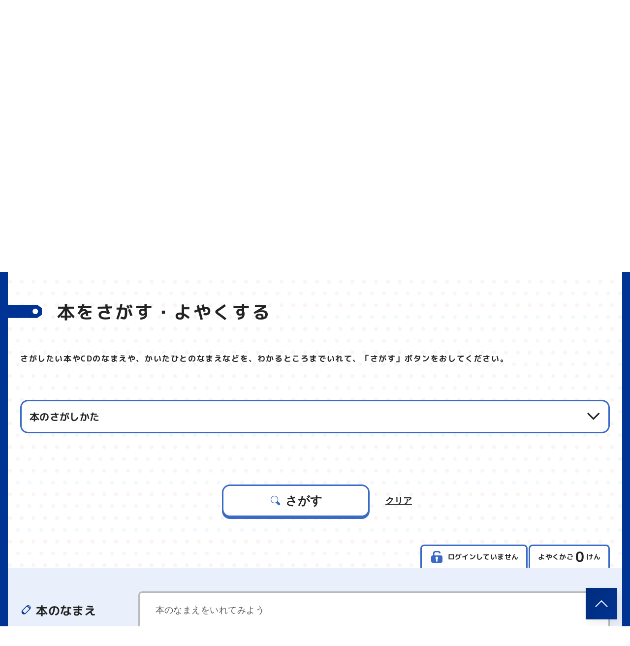

--- FILE ---
content_type: text/html; charset=utf-8
request_url: https://www.library.akiruno.tokyo.jp/TOSHOW/asp/WwKidsKensaku.aspx
body_size: 31620
content:
<!DOCTYPE html PUBLIC "-//W3C//DTD XHTML 1.0 Transitional//EN" "http://www.w3.org/TR/xhtml1/DTD/xhtml1-transitional.dtd"> 
<html xml:lang="ja">
	<head>
		<meta http-equiv='Content-Type' content='text/html; charset=utf-8'/>
		<title>本をさがす・よやくする</title>
		<meta content="Microsoft Visual Studio .NET 7.1" name="GENERATOR" />
<meta content="Visual Basic .NET 7.1" name="CODE_LANGUAGE" />
<meta content="JavaScript" name="vs_defaultClientScript" />
<meta content="http://schemas.microsoft.com/intellisense/ie5" name="vs_targetSchema" />
<meta name="viewport" content="width=device-width, initial-scale=1">
<!--[if lt IE 9]><script src="http://html5shiv.googlecode.com/svn/trunk/html5.js"></script><![endif]-->
<!--<link href="../kids/css/common.css" rel="stylesheet" type="text/css">-->
<link href="../css/jquery-ui-1.10.4.css" rel="stylesheet" type="text/css">
<script type="text/javascript" src="../js/jquery-1.11.3.js"></script>
<script type="text/javascript" src="../js/jquery-ui-1.10.4.js"></script>
<!--<script type="text/javascript" src="../js/jquery.cookie.js"></script>-->
<script type="text/javascript" src="../js/Common.js"></script>
<link rel="stylesheet" href="../shared/icomoon/style.css"/>
<link rel="stylesheet" href="../shared/css/base.css"/>
<link rel="stylesheet" href="../shared/css/common.css"/>
<link rel="stylesheet" href="../shared/css/font_m.css" id="js-fontCss" />
<link rel="stylesheet" href="../shared/css/print.css" media="print"/>
<link rel="stylesheet" href="../kids/css/style.css" />
<!--<script type="text/javascript" src="../shared/js/jquery.min.js"></script>-->
<script type="text/javascript" src="../shared/js/jquery.cookie.js"></script>
<script type="text/javascript" src="../shared/js/shared.js"></script>

		<script type="text/javascript" src="../js/wwKidsKensaku.js"></script>
	</head>
	<body id="body" class="p-body p-lower">
	    <form name="Form1" method="post" action="WwKidsKensaku.aspx" id="Form1">
<div>
<input type="hidden" name="__EVENTTARGET" id="__EVENTTARGET" value="" />
<input type="hidden" name="__EVENTARGUMENT" id="__EVENTARGUMENT" value="" />
<input type="hidden" name="__VIEWSTATE" id="__VIEWSTATE" value="[base64]/tzOWdcAH0pPV1+BEzUuiVRPbrr3GlWxUwPnebVuTBh0WuA6PHkHDYYncWrWrVydr+512W0cQQpBQ/[base64]/hGZLtKWTlVxiheaS3w2Ngz99kj/[base64]/mMEgKombPLGYHoNVpnSA==" />
</div>

<script type="text/javascript">
//<![CDATA[
var theForm = document.forms['Form1'];
if (!theForm) {
    theForm = document.Form1;
}
function __doPostBack(eventTarget, eventArgument) {
    if (!theForm.onsubmit || (theForm.onsubmit() != false)) {
        theForm.__EVENTTARGET.value = eventTarget;
        theForm.__EVENTARGUMENT.value = eventArgument;
        theForm.submit();
    }
}
//]]>
</script>


<div>

	<input type="hidden" name="__VIEWSTATEGENERATOR" id="__VIEWSTATEGENERATOR" value="3CEF3E2D" />
	<input type="hidden" name="__EVENTVALIDATION" id="__EVENTVALIDATION" value="S1zzLhx8WUY9eekDRUM1csg+1pCMisRYU2tn7XAobPvTeA06wlMaW+VBZTWCg+rs9J7NNlwpv3VYAD7N7yyHYBof+09KATEUsLuNYJckwheSc2BbR6a3q6GLKNHsX9pGN/SidchEgLfJjwBtTGdeM9v577hIbo2p1/eYEhW/uXBK2UQveOgGkPeqlSKlpDzs1QnKR6e9b78oFds5gbakiy7JeChU40AT55Q15H4oE5XesjGv" />
</div>
	        
	        <header class="p-glHeader">
	            		        <div class="p-glHeader__inner">
			        <div class="p-glHeader__top">
				        <h1 class="p-glHeaderLogo">
					        <a class="p-glHeaderLogo__transition" href="./index.aspx"><img class="p-glHeaderLogo__img" src="../shared/img/logo.png" alt="あきる野市図書館"/></a>
				        </h1>

				        <div class="p-utility p-utility__pc">
					        <ul class="p-fontChanger__list js-fontChanger">
						        <li class="p-fontChanger__title">文字サイズ</li>
						        <li class="p-fontChanger__item"><a class="p-fontChanger__transition" href="javascript:void(0);" rel="font_s">小</a></li>
						        <li class="p-fontChanger__item is-active"><a class="p-fontChanger__transition" href="javascript:void(0);" rel="font_m">中</a></li>
						        <li class="p-fontChanger__item"><a class="p-fontChanger__transition" href="javascript:void(0);" rel="font_l">大</a></li>
					        </ul>
				            <div idx="login_info">
				                
				                <div id="divLogoff" class="mode_logout">
				                    <ul class="p-mymenu__list">
				                        <li class="p-mymenu__item">
				                            <a class="p-mymenu__transition" tabindex="0"><span class="p-mymenu__icon icon-lock-open"></span>ログインしてません</a>
				                        </li>
					                    <li class="p-mymenu__item">
						                    <a id="btnYoyakukago2" class="p-mymenu__transition" tabindex="0" href="javascript:__doPostBack('btnYoyakukago2','')">予約かご<span class="p-mymenuCart"><span class="p-mymenuCart__num"><span id="lblCartNum_Pc_2">0</span></span>件</span></a>
					                    </li>
					                </ul>
				                </div>
				            </div>
				        </div>
			        </div>
			        <div class="p-glHeader__menuWrapper js-spGlMenuWrapper">
				        <div class="p-utility p-utility__sp">
					        <ul class="p-fontChanger__list js-fontChanger">
						        <li class="p-fontChanger__title">文字サイズ</li>
						        <li class="p-fontChanger__item"><a class="p-fontChanger__transition" href="javascript:void(0);" rel="font_s">小</a></li>
						        <li class="p-fontChanger__item is-active"><a class="p-fontChanger__transition" href="javascript:void(0);" rel="font_m">中</a></li>
						        <li class="p-fontChanger__item"><a class="p-fontChanger__transition" href="javascript:void(0);" rel="font_l">大</a></li>
					        </ul>
				            <div idx="login_info">
				                
				                <div id="divLogoff2" class="mode_logout">
				                    <ul class="p-mymenu__list">
				                        <li class="p-mymenu__item">
				                            <a class="p-mymenu__transition" tabindex="0"><span class="p-mymenu__icon icon-lock-open"></span>ログインしてません</a>
				                        </li>
					                    <li class="p-mymenu__item">
						                    <a id="btnYoyakukago4" class="p-mymenu__transition" tabindex="0" href="javascript:__doPostBack('btnYoyakukago4','')">予約かご<span class="p-mymenuCart"><span class="p-mymenuCart__num"><span id="lblCartNum_Sm_2">0</span></span>件</span></a>
					                    </li>
				                    </ul>
				                </div>
				            </div>
				        </div>
		        				        <nav class="p-glNav">
                            <ul class="p-glNav__list">
                                <li class="p-glNav__item js-glNavTrigger ">
                                    <a class="p-glNav__transition js-glNavChildOpen" tabindex="0">蔵書検索・予約</a>
                                    <div class="p-glNav__child js-glNavOpenMenu">
                                        <div class="p-glNav__childInner">
                                            <a href="../asp/WwKensakuKani.aspx" class="p-glNav__childTitle">簡易検索</a>
                                            <ul class="p-glNav__childList">
                                                <li class="p-glNav__childItem"><a href="../asp/WwKensaku.aspx" class="p-glNav__childTransition">詳細検索</a></li>
                                                <li class="p-glNav__childItem"><a href="../asp/WwKensakuNatural.aspx" class="p-glNav__childTransition">「本の発見」検索</a></li>
                                                <li class="p-glNav__childItem"><a href="../asp/WwSpeBKensaku.aspx?SKbn=21" class="p-glNav__childTransition">資料一覧</a></li>
                                                <li class="p-glNav__childItem"><a href="../asp/WwNewBookkikan.aspx" class="p-glNav__childTransition">新着資料一覧</a></li>
                                                <li class="p-glNav__childItem"><a href="../asp/WwRecoCSen.aspx" class="p-glNav__childTransition">おすすめの本</a></li>
                                                <li class="p-glNav__childItem"><a href="../asp/WwBestKan.aspx?BKbn=Order" class="p-glNav__childTransition">ベストオーダー</a></li>
                                                <li class="p-glNav__childItem"><a href="../asp/WwBestKan.aspx?BKbn=Reader" class="p-glNav__childTransition">ベストリーダー</a></li>
                                                <li class="p-glNav__childItem"><a href="../asp/WwZasJKensaku.aspx" class="p-glNav__childTransition">雑誌一覧（ジャンル別）</a></li>
                                                <li class="p-glNav__childItem"><a href="../asp/WwZasKensaku.aspx" class="p-glNav__childTransition">雑誌一覧（五十音順）</a></li>
                                                <li class="p-glNav__childItem"><a href="../pdf/NewsPaperList.pdf" class="p-glNav__childTransition">新聞一覧</a></li>
                                                <li class="p-glNav__childItem"><a href="https://uf-pub01.ufinity.jp/cassV3metro/cassrh.do?sc_locale=ja&tenantId=metro&&tab_num=3&mode=simple" class="p-glNav__childTransition">都立統合検索</a></li>
                                            </ul>
                                        </div>
                                    </div>
                                </li>
                                <li class="p-glNav__item js-glNavTrigger ">
                                    <a class="p-glNav__transition js-glNavChildOpen" tabindex="0">利用案内</a>
                                    <div class="p-glNav__child js-glNavOpenMenu">
                                        <div class="p-glNav__childInner">
                                            <a href="../html/usageguide.html" class="p-glNav__childTitle">利用案内</a>
                                            <ul class="p-glNav__childList">
                                                <li class="p-glNav__childItem"><a href="../html/service.html#yoyaku" class="p-glNav__childTransition">資料予約サービス</a></li>
                                                <li class="p-glNav__childItem"><a href="../html/service.html#refarence" class="p-glNav__childTransition">レファレンスサービス</a></li>
                                                <li class="p-glNav__childItem"><a href="../html/service.html#kids" class="p-glNav__childTransition">児童サービス</a></li>
                                                <li class="p-glNav__childItem"><a href="../html/service.html#handicap" class="p-glNav__childTransition">ハンディキャップサービス</a></li>
                                                <li class="p-glNav__childItem"><a href="../html/service.html#other_services" class="p-glNav__childTransition">その他のサービス</a></li>
                                            </ul>
                                        </div>
                                    </div>
                                </li>
                                <li class="p-glNav__item js-glNavTrigger ">
                                    <a class="p-glNav__transition js-glNavChildOpen" tabindex="0">施設案内</a>
                                    <div class="p-glNav__child js-glNavOpenMenu">
                                        <div class="p-glNav__childInner">
                                            <a href="../html/chuo.html" class="p-glNav__childTitle">中央図書館</a>
                                            <ul class="p-glNav__childList">
                                                <li class="p-glNav__childItem"><a href="../html/tobu.html" class="p-glNav__childTransition">東部図書館エル</a></li>
                                                <li class="p-glNav__childItem"><a href="../html/itsukaichi.html" class="p-glNav__childTransition">五日市図書館</a></li>
                                                <li class="p-glNav__childItem"><a href="../html/masuko.html" class="p-glNav__childTransition">増戸分室</a></li>
                                                <li class="p-glNav__childItem"><a href="../html/post.html" class="p-glNav__childTransition">返す本のポスト</a></li>
                                            </ul>
                                        </div>
                                    </div>
                                </li>
                                <li class="p-glNav__item ">
                                    <a class="p-glNav__transition" href="../asp/WwPortLogin.aspx" tabindex="0">マイページ</a>
                                </li>
                                <li class="p-glNav__item ">
                                    <a class="p-glNav__transition" href="../html/webservice.html" tabindex="0">Webサービスについて</a>
                                </li>
                            </ul>
                        </nav>
			        </div>
			        <div class="p-spNavBtn js-spNavBtn" aria-label="メニューを開く">
				        <div class="p-spNavBtn__inner"><span></span></div>
			        </div>
		        </div>
	        </header>
    	    <!-- header -->
    	    <main class="p-main">
                <nav class="p-breadcrumbs">
                    <ul class="p-breadcrumbs__list">
                        <li class="p-breadcrumbs__item"><a class="p-breadcrumbs__transition" href="./index.aspx">トップへ</a><span class="p-breadcrumbs__icon icon-arrow"></span></li><li class="p-breadcrumbs__item"><a class="p-breadcrumbs__transition" href="./WwKidsIndex.aspx">こどもページ　トップへ</a><span class="p-breadcrumbs__icon icon-arrow"></span></li><li class="p-breadcrumbs__item">本をさがす・よやくする</li>
                    </ul>
                </nav>
		        <nav class="p-kidsNavL">
			        <ul class="p-kidsNavL__list">
				        <li class="p-kidsNavL__item "><a class="p-kidsNavL__transition" href="../asp/WwKidsIndex.aspx#maincontent"><img src="../kids/img/kidsNavL_01.png" alt="トップページ"></a></li>
				        <li class="p-kidsNavL__item "><a class="p-kidsNavL__transition" href="../kids/usageguide.html#maincontent"><img src="../kids/img/kidsNavL_02.png" alt="りようあんない"></a></li>
				        <li class="p-kidsNavL__item "><a class="p-kidsNavL__transition" href="../kids/usageguide.html#event"><img src="../kids/img/kidsNavL_03.png" alt="ぎょうじあんない"></a></li>
				        <li class="p-kidsNavL__item "><a class="p-kidsNavL__transition" href="../kids/usageguide.html#access"><img src="../kids/img/kidsNavL_04.png" alt="としょかんへのいきかた"></a></li>
				        <li class="p-kidsNavL__item is-kidsNavLCurrent"><a class="p-kidsNavL__transition" href="../asp/WwKidsKensaku.aspx#maincontent"><img src="../kids/img/kidsNavL_05.png" alt="本をさがす・よやくする"></a></li>
				        <li class="p-kidsNavL__item "><a class="p-kidsNavL__transition" href="../asp/WwKidsPortLogin.aspx#maincontent"><img src="../kids/img/kidsNavL_06.png" alt="かりている本・よやくしている本"></a></li>
				        <li class="p-kidsNavL__item "><a class="p-kidsNavL__transition" href="../asp/WwKidsNewBook.aspx#maincontent"><img src="../kids/img/kidsNavL_07.png" alt="あたらしい本"></a></li>
			        </ul>
		        </nav>
		        <div class="c-btnArea c-btnArea--formComplete">
			        <a href="../asp/index.aspx" class="c-pageTransition"><img src="../kids/img/icon_backto.png" alt="おとなのページ">おとながつかうページへ<span class="icon-arrow"></span></a>
		        </div>
		        
		        <div id="maincontent" class="p-skipLink__content"></div>
		        <div class="p-contents kids">
			        <h1 class="p-contents__title"><span class="p-contents__title-icon icon-bookmark"></span>本をさがす・よやくする</h1>
			        <div class="p-contents__inner">
				        <div class="p-editArea">
					        <p>さがしたい本やCDのなまえや、かいたひとのなまえなどを、わかるところまでいれて、「さがす」ボタンをおしてください。</p>
				        </div>
			        </div>
			        <div class="p-contents__inner">
				        <a class="p-sort__open js-sortOpenTrigger">本のさがしかた<span class="p-sort__openIcon--plus icon-arrow"></span><span class="p-sort__openIcon--minus icon-arrow"></span></a>
				        <div class="p-sort__box js-sort">
					        <div class="p-howto">
						        <h3 class="p-howto__title--sub">1.「本のなまえ」「本をかいたひと」「つくったかいしゃ」「つくったとし」「けんめい」のどれかをえらんで、さがしたいことばをかきます。</h3>
						        <ul class="p-howto__list">
							        <li class="p-howto__item">ひらがなでもカタカナでも だいじょうぶです。</li>
							        <li class="p-howto__item">漢字（かんじ）もつかえますが、漢字がまちがっているとさがせません。</li>
							        <li class="p-howto__item">本のなまえや、かいたひとのなまえは、ぜんぶをかかなくてもわかるところまでで だいじょうぶです。</li>
						        </ul>
						        <h3 class="p-howto__title--sub">2.「さがす」ボタンをおします。</h3>
						        <ul class="p-howto__list">
							        <li class="p-howto__item">さがすことばをかきなおしたいときは「クリア」ボタンをおしてください。</li>
						        </ul>
						        <h3 class="p-howto__title--sub">3.さがしたいことばをふくむ本が、がめんにでてきます。</h3>
						        <ul class="p-howto__list">
							        <li class="p-howto__item">本のなまえのところをおすと、えらんだ本のくわしいなかみがでてきます。</li>
						        </ul>
					        </div>
				        </div>
			        </div>
			        <div class="c-form">
				        <div class="c-btnArea">
					        <button onclick="showKidsLoading(); __doPostBack('btnSearch1','')" id="btnSearch1" class="p-search__btn c-roundBtn" type="submit"><span class="icon-glasses"></span>さがす</button>
					        <button onclick="__doPostBack('btnReset1','')" id="btnReset1" class="c-btn__clear" type="submit">クリア</button>
				        </div>
		                
		                <div id="divLogoff3" class="p-contentsMymenu">
			                <ul class="p-contentsMymenu__list">
				                <li class="p-contentsMymenu__item">
					                <a class="p-contentsMymenu__transition"><span class="p-contentsMymenu__icon icon-lock-open"></span>ログインしていません</a>
				                </li>
				                <li class="p-contentsMymenu__item">
					                <a id="btnYoyakukago6" class="p-contentsMymenu__transition" href="javascript:__doPostBack('btnYoyakukago6','')">よやくかご<span class="p-contentsMymenuCart"><span class="p-contentsMymenuCart__num"><span id="lblCartNum_Kd_2">0</span></span>けん</span></a>
				                </li>
			                </ul>
		                </div>
				        <div class="p-contentsMain">
					        <div class="p-contents__inner">
					            <p class="p-contents__text"></p>
						        <dl class="c-formList">
							        <div class="c-formItem">
								        <dt class="c-form__label"><span class="c-form__icon icon-tag"></span>本のなまえ</dt>
								        <dd class="c-form__value">
									        <input name="txtKey1" type="text" id="txtKey1" class="c-form__input" placeholder="本のなまえをいれてみよう" />
								        </dd>
							        </div>
							        <div class="c-formItem">
								        <dt class="c-form__label"><span class="c-form__icon icon-human"></span>本をかいたひと</dt>
								        <dd class="c-form__value">
									        <input name="txtKey2" type="text" id="txtKey2" class="c-form__input" placeholder="本をかいたひとをいれてみよう" />
									        
								        </dd>
							        </div>
							        <div class="c-formItem">
								        <dt class="c-form__label"><span class="c-form__icon icon-company"></span>つくったかいしゃ</dt>
								        <dd class="c-form__value">
									        <input name="txtKey3" type="text" id="txtKey3" class="c-form__input" placeholder="つくったかいしゃをいれてみよう" />
								        </dd>
							        </div>
							        <div class="c-formItem">
								        <dt class="c-form__label"><span class="c-form__icon icon-pencil"></span>けんめい</dt>
								        <dd class="c-form__value">
									        <input name="txtKey4" type="text" id="txtKey4" class="c-form__input" placeholder="けんめいをいれてみよう" />
									        
								        </dd>
							        </div>
							        <div class="c-formItem">
								        <dt class="c-form__label"><span class="c-form__icon icon-calender"></span>つくったとし</dt>
								        <dd class="c-form__value">
									        <div class="p-searchYear__value">
										        <input name="txtYearFrom" type="text" id="txtYearFrom" maxlength="4" class="c-form__input--xs" placeholder="つくったとしをいれてみよう" /><span class="p-searchYear__label">ねんから</span>
										        <input name="txtYearTo" type="text" id="txtYearTo" maxlength="4" class="c-form__input--xs" placeholder="つくったとしをいれてみよう" /><span class="p-searchYear__label">ねん</span>
									        </div>
								        </dd>
							        </div>
							        <div class="c-formItem">
								        <dt class="c-form__label"><span class="c-form__icon icon-archive"></span>ISBN</dt>
								        <dd class="c-form__value">
									        <input name="txtISBN" type="text" id="txtISBN" class="c-form__input--xs" placeholder="ISBNをいれてみよう" />
								        </dd>
							        </div>
						        </dl>
					        </div>
				        </div>
				        <div class="c-btnArea">
					        <label class="c-form__radio"><input value="こどもの本だけをさがす" name="jyoken" type="radio" id="rdoKids" sKeitaiDai="" ssKeitai="" sTaishou="2" whereSql="" checked="checked" sKeitaiSyo="" />こどもの本だけをさがす</label>
					        <label class="c-form__radio"><input value="すべての本やＣＤをさがす" name="jyoken" type="radio" id="rdoIppan" sKeitaiDai="" ssKeitai="" sTaishou="" whereSql="" sKeitaiSyo="" />すべての本やCDをさがす</label>
				        </div>
				        <div class="c-btnArea">
					        <button onclick="showKidsLoading(); __doPostBack('btnSearch2','')" id="btnSearch2" class="p-search__btn c-roundBtn" type="submit"><span class="icon-glasses"></span>さがす</button>
					        <button onclick="__doPostBack('btnReset2','')" id="btnReset2" class="c-btn__clear" type="submit">クリア</button>
				        </div>
			        </div>
		        </div>
    	    </main>
    	    <!-- main -->
            <div class="p-toTop">
	            <a class="p-toTop__transition" href="#body" aria-label="このページのトップへ"><span class="p-toTop__icon icon-arrow"></span></a>
            </div>
	    </form>
        <footer class="p-glFooter">
	                    <div class="p-glFooter__inner">
            <a class="p-glSitemap__openBtn js-glSitemapOpenTrigger">サイトマップ<span class="p-glSitemap__openBtnIcon--plus icon-arrow"></span><span class="p-glSitemap__openBtnIcon--minus icon-arrow"></span></a>
                <div class="p-glSitemap js-glSitemap">
                    <ul class="p-glSitemap__list">
                        <li class="p-glSitemap__item">
                            <a href="../asp/WwKensakuKani.aspx" class="p-glSitemap__transition">簡易検索</a>
                            <ul class="p-glSitemap__childList">
                                <li class="p-glSitemap__childItem"><a href="../asp/WwKensaku.aspx" class="p-glSitemap__childTransition">詳細検索</a></li>
                                <li class="p-glSitemap__childItem"><a href="../asp/WwKensakuNatural.aspx" class="p-glSitemap__childTransition">「本の発見」検索</a></li>
                                <li class="p-glSitemap__childItem"><a href="../asp/WwSpeBKensaku.aspx?SKbn=21" class="p-glSitemap__childTransition">資料一覧</a></li>
                                <li class="p-glSitemap__childItem"><a href="../asp/WwNewBookkikan.aspx" class="p-glSitemap__childTransition">新着資料一覧</a></li>
                                <li class="p-glSitemap__childItem"><a href="../asp/WwRecoCSen.aspx" class="p-glSitemap__childTransition">おすすめの本</a></li>
                                <li class="p-glSitemap__childItem"><a href="../asp/WwBestKan.aspx?BKbn=Order" class="p-glSitemap__childTransition">ベストオーダー</a></li>
                                <li class="p-glSitemap__childItem"><a href="../asp/WwBestKan.aspx?BKbn=Reader" class="p-glSitemap__childTransition">ベストリーダー</a></li>
                                <li class="p-glSitemap__childItem"><a href="../asp/WwZasJKensaku.aspx" class="p-glSitemap__childTransition">雑誌一覧（ジャンル別）</a></li>
                                <li class="p-glSitemap__childItem"><a href="../asp/WwZasKensaku.aspx" class="p-glSitemap__childTransition">雑誌一覧（五十音順）</a></li>
                                <li class="p-glSitemap__childItem"><a href="../pdf/NewsPaperList.pdf" class="p-glSitemap__childTransition">新聞一覧</a></li>
                                <li class="p-glSitemap__childItem"><a href="https://uf-pub01.ufinity.jp/cassV3metro/cassrh.do?sc_locale=ja&tenantId=metro&&tab_num=3&mode=simple" class="p-glSitemap__childTransition">都立統合検索</a></li>
                            </ul>
                        </li>
                        <li class="p-glSitemap__item">
                            <a href="../html/usageguide.html" class="p-glSitemap__transition">利用案内</a>
                            <ul class="p-glSitemap__childList">
                                <li class="p-glSitemap__childItem"><a href="../html/usageguide.html" class="p-glSitemap__childTransition">利用案内</a></li>
                                <li class="p-glSitemap__childItem"><a href="../html/service.html#yoyaku" class="p-glSitemap__childTransition">資料予約サービス</a></li>
                                <li class="p-glSitemap__childItem"><a href="../html/service.html#refarence" class="p-glSitemap__childTransition">レファレンスサービス</a></li>
                                <li class="p-glSitemap__childItem"><a href="../html/service.html#kids" class="p-glSitemap__childTransition">児童サービス</a></li>
                                <li class="p-glSitemap__childItem"><a href="../html/service.html#handicap" class="p-glSitemap__childTransition">ハンディキャップサービス</a></li>
                                <li class="p-glSitemap__childItem"><a href="../html/service.html#other_services" class="p-glSitemap__childTransition">その他のサービス</a></li>
                            </ul>
                        </li>
                        <li class="p-glSitemap__item">
                            <a href="../html/access.html" class="p-glSitemap__transition">施設案内</a>
                            <ul class="p-glSitemap__childList">
                                <li class="p-glSitemap__childItem"><a href="../html/chuo.html" class="p-glSitemap__childTransition">中央図書館</a></li>
                                <li class="p-glSitemap__childItem"><a href="../html/tobu.html" class="p-glSitemap__childTransition">東部図書館エル</a></li>
                                <li class="p-glSitemap__childItem"><a href="../html/itsukaichi.html" class="p-glSitemap__childTransition">五日市図書館</a></li>
                                <li class="p-glSitemap__childItem"><a href="../html/masuko.html" class="p-glSitemap__childTransition">増戸分室</a></li>
                                <li class="p-glSitemap__childItem"><a href="../html/post.html" class="p-glSitemap__childTransition">返す本のポスト</a></li>
                            </ul>
                        </li>
                        <li class="p-glSitemap__item">
                            <ul class="p-glSitemap__childList">
                                <li class="p-glSitemap__childItem"><a href="../asp/WwPortLogin.aspx" class="p-glSitemap__childTransition">マイページ</a></li>
                                <li class="p-glSitemap__childItem"><a href="../html/webservice.html" class="p-glSitemap__childTransition">Webサービスについて</a></li>
                                <li class="p-glSitemap__childItem"><a href="../asp/WwKidsIndex.aspx" class="p-glSitemap__childTransition">こどもページ</a></li>
                                <!--<li class="p-glSitemap__childItem"><a href="../html/index_ya.html" class="p-glSitemap__childTransition">YAページ</a></li>-->
                            </ul>
                        </li>
                    </ul>
                </div>
            </div>
            <div class="p-glFooter__bottom">
                <div class="p-addressArea">
                    <div class="p-addressArea__content">
                        <div class="p-addressArea__logo">あきる野市図書館</div>
                        <div class="p-addressArea__address">
                            〒197-0804<br>
                            東京都あきる野市秋川1-16-2<br>
                            TEL：042-558-1108
                        </div>
                    </div>
                </div>
		<!--
                <div class="p-searchBox">
                    <form id="cse-search-box" class="p-searchBox__form" action="">
                        <input type="hidden" name="cx" value="" />
                        <input type="hidden" name="ie" value="UTF-8" />
                        <input name="q" class="p-searchBox__input" type="text" placeholder="サイト内検索" />
                        <button aria-label="検索する" value="Search" class="p-searchBox__submit" type="submit" name="sa"><span class="p-searchBox__icon icon-glasses"></span></button>
                    </form>
                </div>
		-->
            </div>
            <p class="p-copyright">Copyright &copy; 2020 Akiruno City library. All Rights Reserved.</p>
        </footer>
	</body>
</html>


--- FILE ---
content_type: text/css
request_url: https://www.library.akiruno.tokyo.jp/TOSHOW/shared/icomoon/style.css
body_size: 2152
content:
/*
'<V8.10R-T19:���ǂ��C�x���g�Q���> 2021/04/30 �ԓ� (AKR���ϲ��_No744)�C�x���g�h�c"2"�̃N���X��"icon-kids2"�Ƃ���C�x���g�h�c"3"�̃N���X��"icon-eventOther"�Ƃ���(/shared/icomoon/style.css�/shared/css/common.css�/asp/Index.aspx���C��)
*/
@font-face {
  font-family: 'icomoon';
  src: url('fonts/icomoon.eot?5swoc2');
  src: url('fonts/icomoon.eot?5swoc2#iefix') format('embedded-opentype'),
    url('fonts/icomoon.ttf?5swoc2') format('truetype'),
    url('fonts/icomoon.woff?5swoc2') format('woff'),
    url('fonts/icomoon.svg?5swoc2#icomoon') format('svg');
  font-weight: normal;
  font-style: normal;
  font-display: block;
}

[class^="icon-"],
[class*=" icon-"] {
  /* use !important to prevent issues with browser extensions that change fonts */
  font-family: 'icomoon' !important;
  speak: never;
  font-style: normal;
  font-weight: normal;
  font-variant: normal;
  text-transform: none;
  line-height: 1;
  /* Better Font Rendering =========== */
  -webkit-font-smoothing: antialiased;
  -moz-osx-font-smoothing: grayscale;
}

.icon-archive:before {
  content: "\e900";
}

.icon-arrow-b:before {
  content: "\e901";
}

.icon-arrow-l:before {
  content: "\e902";
}

.icon-arrow:before {
  content: "\e903";
}

.icon-attention:before {
  content: "\e904";
}

.icon-beginner:before {
  content: "\e905";
}

.icon-book:before {
  content: "\e906";
}

.icon-bookmark:before {
  content: "\e907";
}

.icon-calender:before {
  content: "\e908";
}

.icon-circle:before {
  content: "\e909";
}

.icon-closed:before {
  content: "\e90a";
}

.icon-company:before {
  content: "\e90b";
}

.icon-cross:before {
  content: "\e90c";
}

.icon-custom:before {
  content: "\e90d";
}

.icon-event:before {
  content: "\e90e";
}

.icon-eventOther:before {
  content: "\e90f";
}

.icon-font:before {
  content: "\e910";
}

.icon-glasses:before {
  content: "\e911";
}

.icon-hand:before {
  content: "\e912";
}

.icon-human:before {
  content: "\e913";
}

.icon-info:before {
  content: "\e914";
}

.icon-kids:before {
  content: "\e915";
}
.icon-kids2:before {
  content: "\e915";
}

.icon-lange:before {
  content: "\e916";
}

.icon-list:before {
  content: "\e917";
}

.icon-lock-close:before {
  content: "\e918";
}

.icon-lock-open:before {
  content: "\e919";
}

.icon-login:before {
  content: "\e91a";
}

.icon-love:before {
  content: "\e91b";
}

.icon-medal:before {
  content: "\e91c";
}

.icon-megaphone:before {
  content: "\e91d";
}

.icon-other:before {
  content: "\e91e";
}

.icon-paper:before {
  content: "\e91f";
}

.icon-pc:before {
  content: "\e920";
}

.icon-pencil:before {
  content: "\e921";
}

.icon-search:before {
  content: "\e922";
}

.icon-tag:before {
  content: "\e923";
}

.icon-teen:before {
  content: "\e924";
}

--- FILE ---
content_type: text/css
request_url: https://www.library.akiruno.tokyo.jp/TOSHOW/shared/css/base.css
body_size: 1575
content:
/* reset --- Eric Meyer's CSS Reset v2.0 + alpa --------------------- */
html, body, div, span, applet, object, iframe,
h1, h2, h3, h4, h5, h6, p, blockquote, pre,
a, abbr, acronym, address, big, cite, code,
del, dfn, em, img, ins, kbd, q, s, samp,
small, strike, strong, sub, sup, tt, var,
b, u, i, center,
dl, dt, dd, ol, ul, li,
fieldset, form, label, legend,
table, caption, tbody, tfoot, thead, tr, th, td,
main, article, aside, canvas, details, embed,
figure, figcaption, footer, header, hgroup,
menu, nav, output, ruby, section, summary,
time, mark, audio, video {
  margin: 0;
  padding: 0;
  border: 0;
  font-style: normal;
  font-weight: 400;
  vertical-align: baseline;
  box-sizing: border-box;
}

article, aside, details, figcaption, figure,
footer, header, main, hgroup, menu, nav, section {
  display: block;
}

body {
  line-height: 1;
}

ol,
ul {
  list-style: none;
}

img,
svg {
  vertical-align: bottom;
}

blockquote,
q {
  quotes: none;
}

blockquote::before, blockquote::after,
q::before,
q::after {
  content: "";
  content: none;
}

/* fonts reset*/
code, kbd, pre, samp {
  font-family: monospace, monospace;
}

/* form reset*/
input, select {
  vertical-align: middle;
  box-sizing: border-box;
}

button {
  background-color: transparent;
  border: none;
  cursor: pointer;
  outline: none;
  padding: 0;
}

/* box model reset*/
:root {
  box-sizing: border-box;
}

*, ::before, ::after {
  border-style: solid;
  border-width: 0;
  box-sizing: border-box;
}

/* TABLE-------------------------------------------------------------*/
table {
  border: none;
  border-collapse: collapse;
  border-spacing: 0;
}

table,
tbody,
tfoot,
thead,
tr,
th,
td,
caption {
  border: none;
}

/* FIGURE------------------------------------------------------------*/
figure,
figcaption {
  font-size: 1em;
}

/* HEADLINE----------------------------------------------------------*/
h1,
h2,
h3,
h4,
h5,
h6 {
  font-size: 1em;
  font-weight: normal;
}

/* WORDS-------------------------------------------------------------*/
sup,
sub {
  font-size: 0.7em;
}

address {
  font-style: normal;
}

/*# sourceMappingURL=../../Maps/shared/css/base.css.map */


--- FILE ---
content_type: text/css
request_url: https://www.library.akiruno.tokyo.jp/TOSHOW/shared/css/common.css
body_size: 54926
content:
@charset "UTF-8";
/*
'<V8.10R-T19:こどもイベント２種類> 2021/04/30 網島 (AKRｶｽﾀﾏｲｽﾞ_No744)イベントＩＤ"2"のクラスを"icon-kids2"とし､イベントＩＤ"3"のクラスを"icon-eventOther"とする｡(/shared/icomoon/style.css､/shared/css/common.css､/asp/Index.aspxも修正)
*/
/* 00. COMMON SETTING
-------------------------------------------------------------------- */

/* GLOBAL VARIABLES
-------------------------------------------------------------------- */

/* MIXIN
-------------------------------------------------------------------- */

/* FUNCTION
-------------------------------------------------------------------- */

@font-face {
  font-family: mplus-1c-regular;
  src: url("../font/mplus-1c-regular.ttf") format("truetype");
  font-family: mplus-1c-bold;
  src: url("../font/mplus-1c-bold.ttf") format("truetype");
}

/* 01. ELEMENTS
-------------------------------------------------------------------- */

.p-skipLink__link {
  display: none;
  text-align: center;
  padding: 1.6rem 0;
  position: absolute;
  top: 16px;
  left: 0;
  right: 0;
  margin: auto;
}

.p-skipLink__link a {
  font-size: 1.6rem;
  color: #222;
  text-decoration: underline;
}

.p-skipLink__content {
  font-size: 0;
}

html {
  height: 100%;
  font-size: calc(1em * .625);
}

body {
  border: 16px solid #003494;
  width: 100%;
  min-width: 320px;
  margin: 0 auto;
  overflow-x: hidden;
  font-family: "mplus-1c-regular", "mplus-1c-bold", "Hiragino Kaku Gothic ProN", "ヒラギノ角ゴ ProN W3", "メイリオ", Meiryo, sans-serif;
  font-size: 1.4em;
  font-display: swap;
  line-height: 1;
  letter-spacing: 0.025em;
  word-break: break-word;
  word-wrap: break-word;
  overflow-wrap: break-word;
  -webkit-text-size-adjust: 100%;
  -moz-text-size-adjust: 100%;
  -ms-text-size-adjust: 100%;
  text-size-adjust: 100%;
  /* フォントレンダリング設定: 1x解像度ではsubpixel、2x以上の解像度ではgrayscale */
  -webkit-font-smoothing: subpixel-antialiased;
  -moz-osx-font-smoothing: unset;
  color: #222;
}

select {
  color: #222;
  font-family: "M+ P Type-1", "Hiragino Kaku Gothic ProN", "ヒラギノ角ゴ ProN W3", "メイリオ", Meiryo, sans-serif;
  font-size: 1.4rem;
  line-height: 1;
  letter-spacing: 0.025em;
  word-break: break-word;
  word-wrap: break-word;
  overflow-wrap: break-word;
  -webkit-text-size-adjust: 100%;
}

input,
textarea {
  color: #222;
  font-family: "M+ P Type-1", "Hiragino Kaku Gothic ProN", "ヒラギノ角ゴ ProN W3", "メイリオ", Meiryo, sans-serif;
  font-size: 1.4rem;
  letter-spacing: 0.025em;
  word-break: break-word;
  -webkit-text-size-adjust: 100%;
  -webkit-box-sizing: border-box;
  box-sizing: border-box;
}

input[type="submit"],
button {
  font-family: "M+ P Type-1", "Hiragino Kaku Gothic ProN", "ヒラギノ角ゴ ProN W3", "メイリオ", Meiryo, sans-serif;
  color: #222;
  -webkit-transition: .3s;
  transition: .3s;
  -webkit-appearance: none;
  -moz-appearance: none;
  appearance: none;
}

a {
  text-decoration: none;
  -webkit-transition: .3s;
  transition: .3s;
}

strong {
  font-weight: bold;
}

strong a,
strong span {
  font-weight: bold;
}

em {
  font-style: italic;
}

sub {
  vertical-align: bottom;
}

sup {
  vertical-align: top;
}

img {
  max-width: 100%;
  height: auto;
  vertical-align: bottom;
}

p {
  line-height: 2;
  letter-spacing: 0.075em;
}

iframe {
  overflow: hidden;
}

.c-br__pc {
  display: block;
}

.c-br__sp {
  display: none;
}

/* 02. COMPONENT
-------------------------------------------------------------------- */

.c-btn,
.c-btn--white {
  display: -webkit-box;
  display: -ms-flexbox;
  display: flex;
  -webkit-box-pack: center;
  -ms-flex-pack: center;
  justify-content: center;
  -webkit-box-align: center;
  -ms-flex-align: center;
  align-items: center;
  color: #fff;
  font-size: 2.4rem;
  font-weight: bold;
  padding: 1.6rem;
  min-width: 300px;
  background: linear-gradient(125deg, #002c7c 0%, #003392 100%);
  cursor: pointer;
}

.c-btn__clear {
  font-size: 1.8rem;
  font-weight: bold;
  color: #222;
  text-decoration: underline;
  margin-left: 2.4rem;
  cursor: pointer;
}

.c-btn--white {
  font-size: 2rem;
  color: #222;
  border: 1px solid #222;
  min-width: 230px;
  background: none;
  cursor: pointer;
}

.c-btnArea {
  display: -webkit-box;
  display: -ms-flexbox;
  display: flex;
  -webkit-box-pack: center;
  -ms-flex-pack: center;
  justify-content: center;
  -webkit-box-align: center;
  -ms-flex-align: center;
  align-items: center;
  margin: 4.8rem 0;
  padding: 0 16px;
}

.c-btn__icon {
  margin: 0 0.8rem;
}

/* 03. GLOBAL HEADER
-------------------------------------------------------------------- */

.p-glHeader {
  z-index: 9999;
  max-width: 100%;
  margin: 0 auto;
  padding: 3.2rem 2% 0;
  -webkit-box-sizing: content-box;
  box-sizing: content-box;
}

.is-spNavOpen .p-glHeader {
  background: #fff;
}

.p-glHeader__top {
  display: -webkit-box;
  display: -ms-flexbox;
  display: flex;
  -webkit-box-pack: justify;
  -ms-flex-pack: justify;
  justify-content: space-between;
  -webkit-box-align: stretch;
  -ms-flex-align: stretch;
  align-items: stretch;
  margin-bottom: 2.4rem;
}

.p-utility__sp {
  display: none;
}

.p-utility__list {
  display: -webkit-box;
  display: -ms-flexbox;
  display: flex;
  -webkit-box-pack: end;
  -ms-flex-pack: end;
  justify-content: flex-end;
  -webkit-box-align: center;
  -ms-flex-align: center;
  align-items: center;
  margin-bottom: 2.4rem;
}

.p-utility__item:not(:last-child) {
  margin-right: 64px;
  position: relative;
}

.p-utility__item:not(:last-child):after {
  content: "";
  position: absolute;
  top: 0;
  right: -32px;
  display: block;
  width: 1px;
  height: 100%;
  background: #222;
}

.p-utility__transition {
  display: -webkit-box;
  display: -ms-flexbox;
  display: flex;
  -webkit-box-pack: center;
  -ms-flex-pack: center;
  justify-content: center;
  -webkit-box-align: center;
  -ms-flex-align: center;
  align-items: center;
  position: relative;
  color: #222;
}

.p-utility__transition.is-hover:hover {
  text-decoration: underline;
}

.p-utility__icon {
  font-size: 2em;
  margin-right: 0.8rem;
}

.p-fontChanger__list {
  font-size: 1.6rem;
  display: -webkit-box;
  display: -ms-flexbox;
  display: flex;
  -webkit-box-align: center;
  -ms-flex-align: center;
  align-items: center;
  -webkit-box-pack: end;
  -ms-flex-pack: end;
  justify-content: flex-end;
  margin-bottom: 2.4rem;
}

.p-fontChanger__title {
  margin-right: 1.6rem;
}

.p-fontChanger__item {
  display: -webkit-box;
  display: -ms-flexbox;
  display: flex;
  border: #003494 solid 2px;
}

.p-fontChanger__item:not(:last-child) {
  border-right: none;
}

.p-fontChanger__item.is-active .p-fontChanger__transition,
.p-fontChanger__item.is-hover:hover .p-fontChanger__transition {
  background-color: #003494;
  color: #fff;
}

.p-fontChanger__transition {
  color: #222;
  background-color: #fff;
  cursor: pointer;
  padding: 0.8rem;
}

.p-mymenu__list {
  display: -webkit-box;
  display: -ms-flexbox;
  display: flex;
  -webkit-box-pack: end;
  -ms-flex-pack: end;
  justify-content: flex-end;
  -webkit-box-align: center;
  -ms-flex-align: center;
  align-items: center;
  -ms-flex-wrap: wrap;
  flex-wrap: wrap;
}

.p-mymenu__item:not(:last-child) {
  margin-right: 2px;
}

.p-mymenu__item--ID {
  -ms-flex-preferred-size: 100%;
  flex-basis: 100%;
  text-align: right;
  margin-bottom: 0.8rem;
}

.p-mymenu__transition {
  display: -webkit-box;
  display: -ms-flexbox;
  display: flex;
  -webkit-box-pack: center;
  -ms-flex-pack: center;
  justify-content: center;
  -webkit-box-align: center;
  -ms-flex-align: center;
  align-items: center;
  position: relative;
  height: 100%;
  padding: 1.6rem 2.4rem;
  color: #fff;
  background: linear-gradient(125deg, #002c7c 0%, #003392 100%);
  -webkit-box-shadow: -5.657px -5.657px 16px 0px rgba(255, 255, 255, 0.004), 4.589px 6.553px 16px 0px rgba(0, 0, 0, 0.08);
  box-shadow: -5.657px -5.657px 16px 0px rgba(255, 255, 255, 0.004), 4.589px 6.553px 16px 0px rgba(0, 0, 0, 0.08);
}

.p-mymenu__icon {
  font-size: 2em;
  margin-right: 0.8rem;
}

.p-mymenuCart {
  display: -webkit-box;
  display: -ms-flexbox;
  display: flex;
  -webkit-box-pack: center;
  -ms-flex-pack: center;
  justify-content: center;
  -webkit-box-align: center;
  -ms-flex-align: center;
  align-items: center;
  margin-left: 0.4rem;
}

.p-mymenuCart__num {
  font-size: 2em;
  margin-right: 0.4rem;
}

.p-glNav__list {
  display: -webkit-box;
  display: -ms-flexbox;
  display: flex;
  -ms-flex-wrap: wrap;
  flex-wrap: wrap;
  -ms-flex-pack: distribute;
  justify-content: space-around;
}

.p-glNav__item {
  -webkit-box-flex: 1;
  -ms-flex: 1;
  flex: 1;
  position: relative;
}

.p-glNav__transition {
  display: -webkit-box;
  display: -ms-flexbox;
  display: flex;
  -webkit-box-pack: center;
  -ms-flex-pack: center;
  justify-content: center;
  -webkit-box-align: center;
  -ms-flex-align: center;
  align-items: center;
  position: relative;
  padding: 2.4rem 0;
  font-size: 2rem;
  font-weight: bold;
  color: #222;
  cursor: pointer;
}

.p-glNav__transition::after {
  content: "";
  display: block;
  position: absolute;
  bottom: 0;
  left: 0;
  right: 0;
  margin: 0 auto;
  height: 4px;
  width: 0px;
  background: #003494;
  -webkit-transition: .3s;
  transition: .3s;
}

.p-glNav__item.is-hover:hover .p-glNav__transition,
.p-glNav__item.is-glNavCurrent .p-glNav__transition {
  color: #003494;
}

.p-glNav__item.is-hover:hover .p-glNav__transition::after,
.p-glNav__item.is-glNavCurrent .p-glNav__transition::after {
  width: 100%;
}

.p-glNav__childOpenBtn {
  display: none;
  -webkit-box-flex: 0;
  -ms-flex: 0 0 auto;
  flex: 0 0 auto;
  padding: 0 2.4rem;
  color: #fff;
}

.p-glNav__childOpenIcon--plus {
  display: inline-block;
  -webkit-transform: rotate(90deg);
  transform: rotate(90deg);
}

.p-glNav__childOpenIcon--minus {
  display: inline-block;
  -webkit-transform: rotate(-90deg);
  transform: rotate(-90deg);
}

.p-glNav__child {
  display: none;
  overflow: hidden;
  position: absolute;
  width: 100%;
  font-size: 1.6rem;
  -webkit-box-shadow: -5.657px -5.657px 16px 0px rgba(255, 255, 255, 0.004), 4.589px 6.553px 16px 0px rgba(0, 0, 0, 0.08);
  box-shadow: -5.657px -5.657px 16px 0px rgba(255, 255, 255, 0.004), 4.589px 6.553px 16px 0px rgba(0, 0, 0, 0.08);
  background: #003494;
  z-index: 9999;
}

.p-glNav__child.show {
  display: block;
}

.p-glNav__childInner {
  padding: 2.4rem;
}

.p-glNav__childTitle {
  color: #fff;
  font-weight: bold;
}

.p-glNav__childTitle.is-hover:hover {
  text-decoration: underline;
}

.p-glNav__childList {
  margin-top: 2.4rem;
}

.p-glNav__childItem:not(:last-child) {
  margin-bottom: 2.4rem;
}

.p-glNav__childTransition {
  color: #fff;
  padding: 1.2rem 0;
}

.p-glNav__childTransition.is-hover:hover {
  text-decoration: underline;
}

.p-searchBtn {
  display: none;
  -webkit-box-flex: 0;
  -ms-flex: 0 0 auto;
  flex: 0 0 auto;
  padding: 0 4rem 0 20px;
  color: #222;
}

.p-searchBtn.is-hover:hover {
  color: #003494;
}

.p-search {
  max-width: 100%;
  margin: 0 auto;
  padding: 4.8rem 2% 4.8rem;
  -webkit-box-sizing: content-box;
  box-sizing: content-box;
  background: #e9f0fb;
}

.p-search__inner {
  padding: 0 6rem;
}

.p-search__title {
  font-size: 3.6rem;
  font-weight: bold;
  margin-bottom: 2.4rem;
}

.p-search__icon {
  color: #003494;
  margin-right: 1.6rem;
}

.p-search__form {
  display: -webkit-box;
  display: -ms-flexbox;
  display: flex;
  -ms-flex-wrap: nowrap;
  flex-wrap: nowrap;
  -webkit-box-pack: justify;
  -ms-flex-pack: justify;
  justify-content: space-between;
  -webkit-box-align: center;
  -ms-flex-align: center;
  align-items: center;
}

.p-search__box {
  -webkit-box-flex: 1;
  -ms-flex: 1 1 auto;
  flex: 1 1 auto;
  position: relative;
}

.p-search__input {
  width: 100%;
  font-size: 1.8rem;
  padding: 2.4rem 4.8rem 2.4rem 2.4rem;
}

.kids .p-search__input {
  border-radius: 8px;
}

.p-searchSubmit {
  color: #fff;
  font-size: 2.4rem;
  font-weight: bold;
  padding: 1.6rem 6.4rem;
  background: linear-gradient(125deg, #002c7c 0%, #003392 100%);
}

.kids .p-searchSubmit__btn {
  position: relative;
  font-size: 2.4rem;
  min-width: 300px;
  padding: 2rem 1.6rem;
  margin-top: -0.4rem;
}

.kids .p-searchSubmit__btn .p-searchSubmit__text {
  font-size: 2.4rem;
  font-weight: bold;
}

.p-searchSubmit__icon {
  margin-right: 1.6rem;
}

.kids .p-searchSubmit__icon {
  color: #003494;
}

.p-search__clear {
  font-size: 1.8rem;
  color: #222;
  background: #f5f5f5;
  width: 48px;
  height: 48px;
  border-radius: 24px;
  position: absolute;
  top: 0;
  bottom: 0;
  right: 16px;
  margin: auto;
  display: -webkit-box;
  display: -ms-flexbox;
  display: flex;
  -ms-flex-wrap: nowrap;
  flex-wrap: nowrap;
  -webkit-box-pack: center;
  -ms-flex-pack: center;
  justify-content: center;
  -webkit-box-align: center;
  -ms-flex-align: center;
  align-items: center;
}

.p-search__clear:hover {
  cursor: pointer;
}

.p-searchOther {
  margin-left: 2.4rem;
}

.p-searchOther__btn {
  font-size: 2rem;
  font-weight: bold;
  color: #222;
  padding: 1.6rem 2.4rem;
  border: 1px solid;
  word-break: keep-all;
}

.p-searchBox__form {
  display: -webkit-box;
  display: -ms-flexbox;
  display: flex;
  -webkit-box-pack: center;
  -ms-flex-pack: center;
  justify-content: center;
  -webkit-box-align: center;
  -ms-flex-align: center;
  align-items: center;
  background: #fff;
}

.p-searchBox__input {
  max-width: 480px;
  width: 100%;
  padding: 1.2rem;
  outline: none;
  background: none;
}

.p-searchBox__input::-webkit-input-placeholder {
  color: #222;
}

.p-searchBox__input::-moz-placeholder {
  color: #222;
}

.p-searchBox__input:-ms-input-placeholder {
  color: #222;
}

.p-searchBox__submit {
  width: 4.4rem;
  height: 4.4rem;
  margin-left: 0.8rem;
  color: #003494;
  font-size: 1.6rem;
}

.p-searchBtnArea {
  display: -webkit-box;
  display: -ms-flexbox;
  display: flex;
  -ms-flex-wrap: nowrap;
  flex-wrap: nowrap;
  -webkit-box-pack: start;
  -ms-flex-pack: start;
  justify-content: flex-start;
  -webkit-box-align: center;
  -ms-flex-align: center;
  align-items: center;
}

.p-spNavBtn {
  display: none;
  width: 40px;
  height: 40px;
  padding: 0 16px;
  background: #003494;
}

.p-spNavBtn__inner {
  position: relative;
  display: -webkit-box;
  display: -ms-flexbox;
  display: flex;
  -webkit-box-pack: center;
  -ms-flex-pack: center;
  justify-content: center;
  -webkit-box-align: center;
  -ms-flex-align: center;
  align-items: center;
  -webkit-box-orient: vertical;
  -webkit-box-direction: normal;
  -ms-flex-direction: column;
  flex-direction: column;
  width: 24px;
  height: 100%;
}

.p-spNavBtn__inner span {
  content: "";
  position: absolute;
  left: 0;
  display: block;
  width: 100%;
  height: 2px;
  background: #fff;
  -webkit-transition: background-color .3s;
  transition: background-color .3s;
}

.is-spNavOpen .p-spNavBtn__inner span {
  background: transparent;
  -webkit-transition: background-color .3s;
  transition: background-color .3s;
}

.p-spNavBtn__inner span::before {
  content: "";
  position: absolute;
  display: block;
  width: 100%;
  height: 2px;
  top: -8px;
  background: #fff;
  -webkit-transition: .3s;
  transition: .3s;
}

.is-spNavOpen .p-spNavBtn__inner span::before {
  top: 0;
  -webkit-transform: rotateZ(-45deg);
  transform: rotateZ(-45deg);
  -webkit-transition: .3s;
  transition: .3s;
}

.p-spNavBtn__inner span::after {
  content: "";
  position: absolute;
  display: block;
  width: 100%;
  height: 2px;
  bottom: -8px;
  background: #fff;
  -webkit-transition: .3s;
  transition: .3s;
}

.is-spNavOpen .p-spNavBtn__inner span::after {
  bottom: 0;
  -webkit-transform: rotateZ(45deg);
  transform: rotateZ(45deg);
  -webkit-transition: .3s;
  transition: .3s;
}

/* 04. MAIN
-------------------------------------------------------------------- */

.p-main {
  position: relative;
  overflow: hidden;
}

/* 05. GLOBAL FOOTER
-------------------------------------------------------------------- */

.p-glFooter__inner {
  max-width: 100%;
  margin: 0 auto;
  padding: 3.2rem 2% 3.2rem;
  -webkit-box-sizing: content-box;
  box-sizing: content-box;
  border-bottom: 1px solid #fff;
}

.p-glFooter__bottom {
  max-width: 100%;
  margin: 0 auto;
  padding: 3.2rem 2% 3.2rem;
  -webkit-box-sizing: content-box;
  box-sizing: content-box;
  display: -webkit-box;
  display: -ms-flexbox;
  display: flex;
  -webkit-box-pack: justify;
  -ms-flex-pack: justify;
  justify-content: space-between;
  -webkit-box-align: stretch;
  -ms-flex-align: stretch;
  align-items: stretch;
  background: #003494;
}

.p-glSitemap {
  margin: auto;
}

.p-glSitemap__openBtn {
  display: none;
}

.p-glSitemap__openBtnIcon--plus {
  display: inline-block;
  -webkit-transform: rotate(90deg);
  transform: rotate(90deg);
}

.p-glSitemap__openBtnIcon--minus {
  display: inline-block;
  -webkit-transform: rotate(-90deg);
  transform: rotate(-90deg);
}

.p-glSitemap__list {
  display: -webkit-box;
  display: -ms-flexbox;
  display: flex;
  -webkit-box-pack: start;
  -ms-flex-pack: start;
  justify-content: flex-start;
  -webkit-box-align: start;
  -ms-flex-align: start;
  align-items: flex-start;
  -ms-flex-wrap: wrap;
  flex-wrap: wrap;
  width: 100%;
  font-size: 1.4rem;
}

.p-glSitemap__item {
  margin-bottom: 4.8rem;
}

.p-glSitemap__item:not(:last-child) {
  margin-right: 6.4rem;
}

.p-glSitemap__item:last-child .p-glSitemap__childList {
  margin-top: 0;
}

.p-glSitemap__item:last-child .p-glSitemap__childTransition {
  font-weight: bold;
  letter-spacing: 0.1em;
  line-height: 2;
  color: #003494;
}

.p-glSitemap__transition {
  font-weight: bold;
  letter-spacing: 0.1em;
  line-height: 2;
  color: #003494;
}

.p-glSitemap__transition.is-hover:hover {
  text-decoration: underline;
}

.p-glSitemap__childList {
  margin-top: 1.6rem;
}

.p-glSitemap__childItem {
  letter-spacing: 0.1em;
  line-height: 1.3;
}

.p-glSitemap__childItem:not(:last-child) {
  margin-bottom: 1.6rem;
}

.p-glSitemap__childTransition {
  color: #222;
}

.p-glSitemap__childTransition.is-hover:hover {
  text-decoration: underline;
}

.p-addressArea {
  color: #fff;
  line-height: 1.5;
}

.p-addressArea__content {
  letter-spacing: 0.1em;
  margin: auto;
}

.p-addressArea__logo {
  font-size: 2.4rem;
  font-weight: bold;
  margin-bottom: 1.6rem;
}

.p-addressArea__address {
  font-size: 1.4rem;
  margin-bottom: 1.6rem;
}

.p-contact__list {
  display: -webkit-box;
  display: -ms-flexbox;
  display: flex;
  -webkit-box-pack: start;
  -ms-flex-pack: start;
  justify-content: flex-start;
  -webkit-box-align: center;
  -ms-flex-align: center;
  align-items: center;
}

.p-contact__item {
  margin-right: 1.6rem;
}

.p-contact__item span {
  margin-right: 0.5rem;
}

.p-contact__item a {
  color: #fff;
}

.p-top .p-contact__item a {
  color: #222;
}

.p-spMenu {
  display: none;
  position: fixed;
  bottom: 0;
  right: 0;
  left: 0;
  z-index: 9998;
  width: 100%;
  height: 6rem;
  background: #003494;
  border-top: 1px solid #fff;
}

.p-spMenu__list {
  display: -webkit-box;
  display: -ms-flexbox;
  display: flex;
  -ms-flex-pack: distribute;
  justify-content: space-around;
  -webkit-box-align: center;
  -ms-flex-align: center;
  align-items: center;
  -ms-flex-wrap: nowrap;
  flex-wrap: nowrap;
  height: 100%;
}

.p-spMenu__item button {
  color: #fff;
  font-size: 2.4rem;
}

.p-toTop {
  position: fixed;
  right: 2%;
  bottom: 2%;
  z-index: 9998;
}

.p-toTop__transition {
  font-size: 1.4rem;
  background: linear-gradient(125deg, #002c7c 0%, #003392 100%);
  -webkit-box-shadow: -5.657px -5.657px 16px 0px rgba(255, 255, 255, 0.004), 4.589px 6.553px 16px 0px rgba(0, 0, 0, 0.08);
  box-shadow: -5.657px -5.657px 16px 0px rgba(255, 255, 255, 0.004), 4.589px 6.553px 16px 0px rgba(0, 0, 0, 0.08);
  display: -webkit-box;
  display: -ms-flexbox;
  display: flex;
  -ms-flex-wrap: nowrap;
  flex-wrap: nowrap;
  -webkit-box-pack: center;
  -ms-flex-pack: center;
  justify-content: center;
  -webkit-box-align: center;
  -ms-flex-align: center;
  align-items: center;
  width: 64px;
  height: 64px;
}

.p-toTop__transition.is-hover:hover {
  text-decoration: underline;
}

.p-toTop__icon {
  font-size: 32px;
  display: inline-block;
  color: #fff;
  -webkit-transform: rotate(-90deg);
  transform: rotate(-90deg);
}

.p-copyright {
  color: #fff;
  font-size: 1.4rem;
  font-weight: bold;
  padding: 2.4rem 1.6rem;
  text-align: center;
  letter-spacing: 0.025em;
  line-height: 1.5;
  background: #003494;
}

/* 06. LOWER DEFAULT SETTINGS
-------------------------------------------------------------------- */

.p-breadcrumbs {
  width: 100%;
  padding: 1.42rem 0;
  background: #f5f5f5;
}

.p-breadcrumbs__list {
  display: -webkit-box;
  display: -ms-flexbox;
  display: flex;
  -webkit-box-pack: start;
  -ms-flex-pack: start;
  justify-content: flex-start;
  -webkit-box-align: center;
  -ms-flex-align: center;
  align-items: center;
  -ms-flex-wrap: wrap;
  flex-wrap: wrap;
  max-width: 100%;
  margin: 0 auto;
  padding: 0 2% 0;
  -webkit-box-sizing: content-box;
  box-sizing: content-box;
}

.p-breadcrumbs__item {
  display: -webkit-box;
  display: -ms-flexbox;
  display: flex;
  -webkit-box-pack: start;
  -ms-flex-pack: start;
  justify-content: flex-start;
  -webkit-box-align: center;
  -ms-flex-align: center;
  align-items: center;
  font-size: 1.2rem;
  font-weight: bold;
  line-height: 1.3;
  color: #003494;
}

.p-breadcrumbs__item:not(:last-child) {
  margin-right: 1.6rem;
}

.p-breadcrumbs__transition {
  color: #222;
  margin-right: 1.6rem;
  text-decoration: underline;
}

.p-breadcrumbs__transition.is-hover:hover {
  text-decoration: none;
  opacity: 0.9;
}

.p-breadcrumbs__icon {
  width: 1.4rem;
  height: 1.4rem;
  margin-left: 1.2rem;
}

.p-contents.kids {
  background-image: url("../../kids/img/bg_dot.png");
  background-position: top -4px left -4px;
}

.p-contentsMain {
  background: #e9f0fb;
  padding: 4.8rem 0;
}

.smp .p-contentsMain {
  background: #f3eee8;
}

.p-contents__inner {
  max-width: 1200px;
  margin: 0 auto;
  padding: 0 2% 4.8rem;
  -webkit-box-sizing: content-box;
  box-sizing: content-box;
}

.p-contentsMain .p-contents__inner:last-child {
  padding-bottom: 0;
}

.p-contents .c-btn.is-hover:hover,
.p-contents .is-hover.c-btn--white:hover {
  opacity: 1;
}

.p-contents__title {
  font-size: 3.6rem;
  font-weight: bold;
  padding: 3.2rem 0;
  letter-spacing: 0.1em;
  line-height: 1.3;
  color: #222;
  display: -webkit-box;
  display: -ms-flexbox;
  display: flex;
  -ms-flex-wrap: nowrap;
  flex-wrap: nowrap;
  -webkit-box-pack: start;
  -ms-flex-pack: start;
  justify-content: flex-start;
  -webkit-box-align: center;
  -ms-flex-align: center;
  align-items: center;
}

.p-contents__title-icon {
  margin-left: -20px;
  margin-right: 1.6rem;
  font-size: 100px;
  color: #003494;
  display: inline-block;
  -webkit-transform: rotate(90deg);
  transform: rotate(90deg);
}

.p-editAreaFlex {
  display: -webkit-box;
  display: -ms-flexbox;
  display: flex;
  -ms-flex-wrap: wrap;
  flex-wrap: wrap;
  -webkit-box-pack: justify;
  -ms-flex-pack: justify;
  justify-content: space-between;
  -webkit-box-align: stretch;
  -ms-flex-align: stretch;
  align-items: stretch;
  margin-bottom: 2.4rem;
}

.p-editAreaFlex__item,
.p-editAreaFlex__item-center {
  -ms-flex-preferred-size: calc(50% - 1.6rem);
  flex-basis: calc(50% - 1.6rem);
}

.p-editAreaFlex__item-center {
  display: -webkit-box;
  display: -ms-flexbox;
  display: flex;
  -ms-flex-wrap: nowrap;
  flex-wrap: nowrap;
  -webkit-box-pack: center;
  -ms-flex-pack: center;
  justify-content: center;
  -webkit-box-align: center;
  -ms-flex-align: center;
  align-items: center;
}

.p-editArea h1 {
  font-size: 3.6rem;
  font-weight: bold;
  margin: 3.2rem 0;
  letter-spacing: 0.1em;
  line-height: 1.3;
  color: #222;
}

.p-editArea h2 {
  background-color: #e9f0fb;
  font-size: 2.4rem;
  font-weight: bold;
  margin: 3.2rem 0;
  padding: 2.4rem 1.6rem;
  letter-spacing: 0.1em;
  line-height: 1.3;
  color: #222;
}

.p-editArea h2::before {
  content: "●";
  margin-right: 0.8rem;
  color: #fff;
}

.p-editArea h3 {
  padding: 0.5em 0;
  border-top: solid 3px #222;
  border-bottom: solid 3px #222;
  margin-top: 5.6rem;
  margin-bottom: 3.2rem;
  font-size: 2.4rem;
  font-weight: bold;
  letter-spacing: 0.1em;
  line-height: 1.3;
  color: #222;
}

.p-editArea h4 {
  color: #222;
  padding-bottom: 1.6rem;
  margin-top: 4rem;
  margin-bottom: 1.6rem;
  font-size: 2rem;
  font-weight: bold;
  letter-spacing: 0.1em;
  line-height: 1.3;
  border-bottom: 2px solid #222;
}

.p-editArea h5 {
  background: #f5f5f5;
  font-size: 1.8rem;
  font-weight: bold;
  margin: 3.2rem 0;
  padding: 0.8rem;
  letter-spacing: 0.1em;
  line-height: 1.3;
  color: #222;
  display: -webkit-box;
  display: -ms-flexbox;
  display: flex;
  -ms-flex-wrap: nowrap;
  flex-wrap: nowrap;
  -webkit-box-pack: start;
  -ms-flex-pack: start;
  justify-content: flex-start;
  -webkit-box-align: center;
  -ms-flex-align: center;
  align-items: center;
}

.p-editArea h6 {
  color: #003494;
  margin-top: 3.2rem;
  margin-bottom: 1.6rem;
  font-size: 1.8rem;
  font-weight: bold;
  letter-spacing: 0.1em;
  line-height: 1.3;
}

.p-editArea p {
  color: #222;
  font-size: 1.6rem;
  line-height: 1.5;
  letter-spacing: 0.1em;
  margin-bottom: 2.4rem;
}

.p-editArea a {
  color: #003494;
  text-decoration: underline;
}

.p-editArea a.is-hover:hover {
  text-decoration: none;
}

.p-editArea ul {
  margin-bottom: 2.4rem;
}

.p-editArea ul > li {
  position: relative;
  padding-left: 1.4rem;
}

.p-editArea ul > li::before {
  content: "●";
  display: block;
  position: absolute;
  left: 0;
  top: 0.5em;
  font-size: 0.5em;
}

.p-editArea ol {
  margin-bottom: 2.4rem;
  margin-left: 2rem;
  list-style: decimal;
}

.p-editArea li {
  font-size: 1.6rem;
  font-weight: bold;
  line-height: 1.5;
  letter-spacing: 0.075em;
  line-height: 1.5;
}

.p-editArea li:not(:last-child) {
  margin-bottom: 1.6rem;
}

.p-editArea table {
  margin-bottom: 2.4rem;
  border: #222 solid 3px;
}

.p-editArea table th,
.p-editArea table td {
  padding: 0.8rem;
  line-height: 1.5;
  word-break: break-all;
}

.p-editArea table th {
  background: #f5f5f5;
  border-right: #222 solid 1px;
  border-bottom: #222 solid 1px;
  color: #222;
  font-size: 1.8rem;
  font-weight: bold;
  line-height: 1.5;
}

.p-editArea table td {
  border-right: #222 solid 1px;
  border-bottom: #222 solid 1px;
  font-size: 1.6rem;
  line-height: 1.5;
}

.p-editArea hr {
  border-top: 3px double #222;
  margin: 4.8rem 0;
}

/* 06. FORM DEFAULT SETTINGS
-------------------------------------------------------------------- */

.c-form__title {
  font-size: 2.4rem;
  line-height: 1.3;
  font-weight: bold;
  margin-bottom: 3.2rem;
}

.c-form label {
  font-size: 2.4rem;
  line-height: 1.3;
}

.c-form input[type="text"],
.c-form input[type="tel"],
.c-form input[type="email"],
.c-form input[type="date"],
.c-form input[type="number"],
.c-form input[type="password"],
.c-form select,
.c-form textarea {
  padding: 2.4rem 3.2rem;
  border: none;
  background: #fff;
  font-size: 1.8rem;
  line-height: 1.3;
}

.c-form input[type="text"]:focus,
.c-form input[type="tel"]:focus,
.c-form input[type="email"]:focus,
.c-form input[type="date"]:focus,
.c-form input[type="number"]:focus,
.c-form input[type="password"]:focus,
.c-form select:focus,
.c-form textarea:focus {
  -webkit-box-shadow: 0 0 3px #003494;
  box-shadow: 0 0 3px #003494;
  outline: 0;
  -webkit-transition: .3s;
  transition: .3s;
}

.c-form input[type="text"]::-webkit-input-placeholder,
.c-form input[type="tel"]::-webkit-input-placeholder,
.c-form input[type="email"]::-webkit-input-placeholder,
.c-form input[type="date"]::-webkit-input-placeholder,
.c-form input[type="number"]::-webkit-input-placeholder,
.c-form input[type="password"]::-webkit-input-placeholder,
.c-form select::-webkit-input-placeholder,
.c-form textarea::-webkit-input-placeholder {
  color: #585858;
}

.c-form input[type="text"]::-moz-placeholder,
.c-form input[type="tel"]::-moz-placeholder,
.c-form input[type="email"]::-moz-placeholder,
.c-form input[type="date"]::-moz-placeholder,
.c-form input[type="number"]::-moz-placeholder,
.c-form input[type="password"]::-moz-placeholder,
.c-form select::-moz-placeholder,
.c-form textarea::-moz-placeholder {
  color: #585858;
}

.c-form input[type="text"]:-ms-input-placeholder,
.c-form input[type="tel"]:-ms-input-placeholder,
.c-form input[type="email"]:-ms-input-placeholder,
.c-form input[type="date"]:-ms-input-placeholder,
.c-form input[type="number"]:-ms-input-placeholder,
.c-form input[type="password"]:-ms-input-placeholder,
.c-form select:-ms-input-placeholder,
.c-form textarea:-ms-input-placeholder {
  color: #585858;
}

.kids .c-form input[type="text"],
.kids
.c-form input[type="tel"],
.kids
.c-form input[type="email"],
.kids
.c-form input[type="date"],
.kids
.c-form input[type="number"],
.kids
.c-form input[type="password"],
.kids
.c-form select,
.kids
.c-form textarea {
  border-radius: 8px;
  border: 3px solid #b9b9b9;
}

.c-form select {
  max-width: 100%;
  background: linear-gradient(125deg, #002c7c 0%, #003392 100%);
  color: #fff;
}

.c-form select option {
  color: #222 !important;
}

.c-form textarea {
  width: 100%;
  height: 180px;
  resize: vertical;
}

.c-form input[type="date"],
.c-form select {
  margin: 0 0.8rem 0 0;
}

.c-form input[type="radio"] {
  opacity: 0;
  margin-left: -1.5rem;
}

.c-form__radio {
  cursor: pointer;
  padding: 0 0 0 3.2rem;
  margin: 0 4.8rem 2.4rem 0;
  background: url(../img/radioOff.png) no-repeat;
  background-size: 24px;
  background-position: left center;
}

.kids .c-form__radio {
  font-weight: bold;
}

.c-form__radio.selected {
  background: url(../img/radioOn.png) no-repeat;
  background-size: 24px;
  background-position: left center;
}

.c-form input[type="checkbox"] {
  opacity: 0;
  margin-left: -1.5rem;
}

.c-form__checkbox {
  cursor: pointer;
  padding: 0 0 0 3.2rem;
  margin: 0 4.8rem 2.4rem 0;
  background: url(../img/checkOff.png) no-repeat;
  background-size: 24px;
  background-position: left center;
  height: 24px;
}

.kids .c-form__checkbox {
  font-weight: bold;
}

.c-form__checkbox.selected {
  background: url(../img/checkOn.png) no-repeat;
  background-size: 24px;
  background-position: left center;
}

.c-formToggle__switch {
  width: 64px;
  position: relative;
  display: block;
  margin-left: 1.6rem;
}

.c-formToggle__content {
  display: block;
  cursor: pointer;
  position: relative;
  border-radius: 30px;
  height: 24px;
  -webkit-transition: all .1s .4s;
  transition: all .1s .4s;
  overflow: hidden;
  -webkit-box-shadow: -5.657px -5.657px 16px 0px rgba(255, 255, 255, 0.004), 4.589px 6.553px 16px 0px rgba(0, 0, 0, 0.08);
  box-shadow: -5.657px -5.657px 16px 0px rgba(255, 255, 255, 0.004), 4.589px 6.553px 16px 0px rgba(0, 0, 0, 0.08);
}

.c-formToggle__switch.selected .c-formToggle__content {
  border-color: transparent;
  -webkit-transition: all 0s;
  transition: all 0s;
}

.c-formToggle__content:before {
  content: "";
  display: block;
  position: absolute;
  width: 100%;
  height: 100%;
  top: 0;
  left: 0;
  border: 1.5px solid #000000;
  border-radius: 20px;
  background-color: #fff;
}

.c-formToggle__content:after {
  content: "";
  display: block;
  position: absolute;
  width: 0;
  height: 100%;
  top: 0;
  left: 0;
  border-radius: 20px;
  -webkit-transition: all .5s;
  transition: all .5s;
}

.c-formToggle__switch.selected .c-formToggle__content:after {
  background-color: #003494;
  width: 100%;
}

.c-formToggle__input {
  display: none;
}

.c-formToggle__circle {
  display: block;
  top: 5px;
  left: 5px;
  position: absolute;
  width: 15px;
  height: 15px;
  border-radius: 15px;
  background-color: #222;
  -webkit-transition: all .5s;
  transition: all .5s;
}

.c-formToggle__switch.selected .c-formToggle__circle {
  left: 44px;
  background-color: #fff;
}

.c-formList:not(:last-child) {
  margin-bottom: 4.8rem;
}

.c-formItem {
  display: -webkit-box;
  display: -ms-flexbox;
  display: flex;
  -ms-flex-wrap: wrap;
  flex-wrap: wrap;
  -webkit-box-pack: start;
  -ms-flex-pack: start;
  justify-content: flex-start;
  -webkit-box-align: center;
  -ms-flex-align: center;
  align-items: center;
  text-align: left;
}

.c-formItem:not(:last-child) {
  margin-bottom: 4.8rem;
}

.c-form__label {
  width: 20%;
  font-size: 2rem;
  line-height: 1.2;
}

.kids .c-form__label {
  font-size: 2.4rem;
  font-weight: bold;
}

.c-form__icon {
  color: #003494;
  margin-right: 0.8rem;
}

.c-form__value {
  width: 80%;
}

.c-form__value--multi {
  display: -webkit-box;
  display: -ms-flexbox;
  display: flex;
  -webkit-box-pack: start;
  -ms-flex-pack: start;
  justify-content: flex-start;
  -webkit-box-align: center;
  -ms-flex-align: center;
  align-items: center;
}

.c-form__input {
  width: 100%;
}

.c-form__input.error + .c-form__error {
  display: block;
}

.c-form__input--xs {
  width: 35%;
}

.c-form__input--year {
  width: 20%;
}

.c-form__input--day {
  width: 18%;
}

.c-form__notice {
  font-size: 1.6rem;
  line-height: 1.3;
  text-align: right;
  margin-top: 1.6rem;
  -ms-flex-preferred-size: 100%;
  flex-basis: 100%;
}

.c-form__required {
  color: #fff;
  background: #003494;
  padding: 0.1rem 0.8rem;
  margin-left: 0.8rem;
  font-size: 1.4rem;
  line-height: 1.3;
}

.c-form__error {
  display: none;
  color: #a50101;
  font-size: 1.6rem;
  font-weight: bold;
  line-height: 1.3;
  margin-top: 0.8rem;
}

.p-infoAll,
.p-info .is-infoClose {
  display: none;
}

.p-info__title {
  font-size: 3.6rem;
  font-weight: bold;
  margin-bottom: 2.4rem;
}

.p-info__icon {
  color: #003494;
  margin-right: 1.6rem;
}

.p-info__inner {
  height: 25.2rem;
  overflow-y: scroll;
  padding: 2.4rem 0;
  margin-bottom: 2.4rem;
}

.p-infoEntry:not(:last-child) {
  margin-bottom: 2.4rem;
}

.p-infoEntry__title {
  font-size: 1.8rem;
  line-height: 1.5;
  display: -webkit-box;
  display: -ms-flexbox;
  display: flex;
  -ms-flex-wrap: nowrap;
  flex-wrap: nowrap;
  -webkit-box-pack: start;
  -ms-flex-pack: start;
  justify-content: flex-start;
  -webkit-box-align: start;
  -ms-flex-align: start;
  align-items: flex-start;
}

.p-infoEntry__time {
  margin-right: 1.6rem;
  word-break: keep-all;
}

.p-infoEntry__category {
  word-break: keep-all;
  font-weight: bold;
  color: #fff;
  background: #222;
  padding: 0 2.4rem;
  margin-right: 1.6rem;
}

.kids .p-infoEntry__category {
  border-radius: 8px;
}

.p-infoEntry__category.red {
  background: #a50101;
}

.p-infoEntry__category.green {
  background: #045900;
}

.p-infoEntry__category.blue {
  background: #0133a5;
}

.p-infoEntry__transition {
  color: #222;
  text-decoration: underline;
}

.p-infoEntry__transition.is-hover:hover {
  text-decoration: none;
}

.p-infoEntryOther {
  text-align: center;
}

.kids .p-infoEntryOther {
  -webkit-transform: translateY(1.9rem);
  transform: translateY(1.9rem);
}

.p-infoEntryOther__transition {
  font-size: 1.8rem;
  font-weight: bold;
  color: #222;
  text-decoration: underline;
  cursor: pointer;
}

.p-infoEntryOther__transition span {
  font-weight: bold;
}

.p-infoEntryOther__transition.is-hover:hover {
  text-decoration: none;
}

.p-infoEntryOther__icon,
.p-infoEntryOther__icon--close {
  display: inline-block;
  -webkit-transform: rotate(90deg);
  transform: rotate(90deg);
  margin-left: 1.6rem;
}

.p-infoEntryOther__icon--close {
  -webkit-transform: rotate(-90deg);
  transform: rotate(-90deg);
}

.kids .p-infoEntryOther__btn {
  font-size: 1.8rem;
  display: inline-block;
  min-width: 300px;
}

.kids .p-infoEntryOther__btn span {
  font-weight: bold;
}

.p-calendar {
  max-width: 100%;
  margin: 0 auto;
  padding: 0 0 0;
  -webkit-box-sizing: content-box;
  box-sizing: content-box;
}

.p-calendar__title {
  font-size: 3.6rem;
  font-weight: bold;
  padding: 4.8rem 0 2.4rem;
  text-align: center;
  background: #f5f5f5;
}

.p-calendar__icon {
  color: #003494;
  margin-right: 1.6rem;
}

.p-calendar__name {
  font-size: 2.4rem;
  font-weight: bold;
  padding-bottom: 2.4rem;
  text-align: center;
  background: #f5f5f5;
}

.p-calendar__contents {
  position: relative;
  overflow: hidden;
  padding: 4.8rem 0;
}

.p-calendar__img {
  position: absolute;
  top: 0;
  left: 0;
  right: 0;
  bottom: 0;
  text-align: center;
  z-index: -1;
  overflow: hidden;
  background: #e9f0fb;
}

.p-calendar__inner {
  max-width: 1200px;
  margin: 0 auto;
  padding: 0 2% 0;
  -webkit-box-sizing: content-box;
  box-sizing: content-box;
  display: -webkit-box;
  display: -ms-flexbox;
  display: flex;
  -ms-flex-wrap: wrap;
  flex-wrap: wrap;
  -ms-flex-pack: distribute;
  justify-content: space-around;
  -webkit-box-align: stretch;
  -ms-flex-align: stretch;
  align-items: stretch;
}

.p-calendarMonth {
  -ms-flex-preferred-size: calc(100% / 2 - 12px);
  flex-basis: calc(100% / 2 - 12px);
  width: calc(100% / 2 - 12px);
  background: #fff;
  -webkit-box-shadow: -5.657px -5.657px 16px 0px rgba(255, 255, 255, 0.004), 4.589px 6.553px 16px 0px rgba(0, 0, 0, 0.08);
  box-shadow: -5.657px -5.657px 16px 0px rgba(255, 255, 255, 0.004), 4.589px 6.553px 16px 0px rgba(0, 0, 0, 0.08);
  border-top: 6px solid #003494;
  border-bottom: 6px solid #f5f5f5;
  padding-bottom: 2.4rem;
  margin-bottom: 2.4rem;
}

.p-calendarMonth__month {
  color: #222;
  font-size: 3.6rem;
  font-weight: bold;
  text-align: center;
  border-bottom: 1px solid #222;
  padding: 2.4rem 0;
  margin-bottom: 0.8rem;
}

.p-calendarMonth__list,
.p-calendarMonth__list--week {
  display: -webkit-box;
  display: -ms-flexbox;
  display: flex;
  -webkit-box-pack: center;
  -ms-flex-pack: center;
  justify-content: center;
  -webkit-box-align: stretch;
  -ms-flex-align: stretch;
  align-items: stretch;
  -ms-flex-wrap: nowrap;
  flex-wrap: nowrap;
  padding: 0 2.4rem;
}

.p-calendarMonth__list--week .p-calendarMonth__item {
  height: auto;
  -webkit-box-pack: center;
  -ms-flex-pack: center;
  justify-content: center;
}

.p-calendarMonth__list--week .p-calendarMonth__item .sun {
  color: #a50101;
  font-weight: bold;
}

.p-calendarMonth__list--week .p-calendarMonth__item .sat {
  color: #0133a5;
  font-weight: bold;
}

.p-calendarMonth__item {
  -webkit-box-flex: 0;
  -ms-flex: 0 1 calc(100% / 7);
  flex: 0 1 calc(100% / 7);
  width: calc(100% / 7);
  min-width: 75px;
  min-height: 50px;
  font-size: 1.6rem;
  font-weight: bold;
  letter-spacing: 0;
  color: #222;
  text-align: left;
  padding: 0.8rem;
  word-break: keep-all;
  background: #f5f5f5;
  border: 1px solid #fff;
  display: -webkit-box;
  display: -ms-flexbox;
  display: flex;
  -ms-flex-wrap: nowrap;
  flex-wrap: nowrap;
  -webkit-box-pack: justify;
  -ms-flex-pack: justify;
  justify-content: space-between;
  -webkit-box-align: start;
  -ms-flex-align: start;
  align-items: flex-start;
}

.p-calendarMonth__item.null {
  background: none !important;
}

.p-calendarMonth__item.closed {
  border: 1px solid #003494;
  background: linear-gradient(to left top, transparent calc(50% - 0.5px), #003494 calc(50% - 0.5px), #003494 calc(50% + 0.5px), transparent calc(50% + 0.5px)) !important;
  background-color: inherit !important;
}

.p-calendarMonth__list--week .p-calendarMonth__item {
  font-size: 1.4rem;
  text-align: center;
  background: none !important;
}

_:-ms-fullscreen,
:root .p-calendarMonth__item {
  -ms-flex: 0 1 14.28%;
  flex: 0 1 14.28%;
}

.p-calendarMonth__item--current {
  border: 3px solid #fff;
}

.p-calendarMonth__item:first-child {
  background: #FEE4F0;
}

.p-calendarMonth__item:last-child {
  background: #E4F0FF;
}

.p-calendarMonth__event {
  display: -webkit-box;
  display: -ms-flexbox;
  display: flex;
  -ms-flex-wrap: wrap;
  flex-wrap: wrap;
  -webkit-box-pack: end;
  -ms-flex-pack: end;
  justify-content: flex-end;
  -webkit-box-align: start;
  -ms-flex-align: start;
  align-items: flex-start;
}

.p-calendarMonth__event .p-calendarStatus__icon {
  margin: 0;
}

.p-calendarMonth__event .p-calendar__transition {
  margin: 0.1rem;
}

.p-calendarMonth__event .p-calendar__transition.is-hover:hover {
  cursor: pointer;
}

.p-calendarOther {
  -ms-flex-preferred-size: 100%;
  flex-basis: 100%;
  background: #fff;
  -webkit-box-shadow: -5.657px -5.657px 16px 0px rgba(255, 255, 255, 0.004), 4.589px 6.553px 16px 0px rgba(0, 0, 0, 0.08);
  box-shadow: -5.657px -5.657px 16px 0px rgba(255, 255, 255, 0.004), 4.589px 6.553px 16px 0px rgba(0, 0, 0, 0.08);
  display: -webkit-box;
  display: -ms-flexbox;
  display: flex;
  -ms-flex-wrap: wrap;
  flex-wrap: wrap;
  -webkit-box-pack: justify;
  -ms-flex-pack: justify;
  justify-content: space-between;
  -webkit-box-align: stretch;
  -ms-flex-align: stretch;
  align-items: stretch;
  padding: 1.6rem;
}

.p-calendarOther__transition {
  font-size: 1.6rem;
  font-weight: bold;
  line-height: 1.5;
  color: #222;
}

.p-calendarOther__icon {
  color: .p-calendarOther__icon keyColor;
  margin-left: 1.6rem;
}

.p-calendarStatus__list {
  display: -webkit-box;
  display: -ms-flexbox;
  display: flex;
  -ms-flex-wrap: nowrap;
  flex-wrap: nowrap;
  -webkit-box-pack: start;
  -ms-flex-pack: start;
  justify-content: flex-start;
  -webkit-box-align: center;
  -ms-flex-align: center;
  align-items: center;
}

.p-calendarStatus__item {
  font-size: 1.6rem;
  font-weight: bold;
}

.p-calendarStatus__item:not(:last-child) {
  margin-right: 3.2rem;
}

.p-calendarStatus__transition {
  font-size: 1.6rem;
  font-weight: bold;
  color: #222;
}

.p-calendarStatus__icon {
  color: .p-calendarStatus__icon keyColor;
  margin-right: 0.8rem;
}

.p-calendarStatus__icon.icon-event,
.p-calendarStatus__icon.icon-eventOther {
  color: #045900;
}

.p-calendarStatus__icon.icon-kids {
  color: #fb8b00;
}
.p-calendarStatus__icon.icon-kids2 {
  color: #ab30ee;
}

.p-calendarNav__list {
  display: -webkit-box;
  display: -ms-flexbox;
  display: flex;
  -ms-flex-wrap: wrap;
  flex-wrap: wrap;
  -webkit-box-pack: start;
  -ms-flex-pack: start;
  justify-content: flex-start;
  -webkit-box-align: start;
  -ms-flex-align: start;
  align-items: flex-start;
}

.p-calendarNav__item {
  display: -webkit-box;
  display: -ms-flexbox;
  display: flex;
  margin: 0.8rem;
}

.p-calendarNav__transition {
  font-size: 1.6rem;
  font-weight: bold;
  color: #fff;
  background: linear-gradient(125deg, #002c7c 0%, #003392 100%);
  -webkit-box-shadow: -5.657px -5.657px 16px 0px rgba(255, 255, 255, 0.004), 4.589px 6.553px 16px 0px rgba(0, 0, 0, 0.08);
  box-shadow: -5.657px -5.657px 16px 0px rgba(255, 255, 255, 0.004), 4.589px 6.553px 16px 0px rgba(0, 0, 0, 0.08);
  padding: 1.6rem 2.4rem;
}

.p-calendarNav__transition.is-hover:hover {
  opacity: 0.9;
  -webkit-box-shadow: none;
  box-shadow: none;
}

.p-calendarNav__icon {
  display: inline-block;
  -webkit-transform: rotate(90deg);
  transform: rotate(90deg);
  margin-right: 1.6rem;
}

.p-calendarPager {
  display: -webkit-box;
  display: -ms-flexbox;
  display: flex;
  -ms-flex-wrap: wrap;
  flex-wrap: wrap;
  -webkit-box-pack: justify;
  -ms-flex-pack: justify;
  justify-content: space-between;
  -webkit-box-align: center;
  -ms-flex-align: center;
  align-items: center;
  margin: 1.6rem 0;
}

.p-calendarPager__transition {
  font-size: 1.6rem;
  font-weight: bold;
  text-decoration: underline;
  margin: 0.4rem;
  padding: 0.8rem;
  color: #222;
}

.p-calendarPager__icon,
.p-calendarPager__icon--prev,
.p-calendarPager__icon--next {
  display: inline-block;
}

.p-calendarPager__icon--prev {
  -webkit-transform: rotate(180deg);
  transform: rotate(180deg);
}

.p-modal {
  display: none;
  height: 100vh;
  position: fixed;
  top: 0;
  left: 0;
  right: 0;
  width: 100%;
  z-index: 9999;
}

.p-modal__bg {
  background: rgba(0, 0, 0, 0.8);
  height: 100vh;
  position: absolute;
  width: 100%;
}

.p-modal__content {
  background: #fff;
  left: 50%;
  padding: 3.2rem;
  position: absolute;
  top: 50%;
  -webkit-transform: translate(-50%, -50%);
  transform: translate(-50%, -50%);
  width: 60%;
}

.p-modal__content .p-editArea {
  overflow-y: scroll;
  height: 400px;
}

.p-modal__content .c-btnArea {
  margin-bottom: 0;
}

@media screen and (max-width: 1366px) {
  .p-search__inner {
    padding: 0;
  }

  .p-calendar__img {
    width: 1920px;
    text-align: left;
  }

  .p-calendarMonth__item {
    min-width: inherit;
  }
}

@media screen and (max-width: 1024px) {
  .p-glHeader {
    padding: 0 0 0;
  }

  .p-glHeader__inner {
    padding: 1.6rem;
  }

  .p-search {
    padding: 3.2rem 1.6rem 3.2rem;
  }

  .p-search__form {
    -ms-flex-wrap: wrap;
    flex-wrap: wrap;
  }

  .p-searchSubmit {
    width: calc(50% - 12px);
    margin-left: 0;
    padding: 1.6rem;
  }

  .kids .p-searchSubmit__btn {
    width: 100%;
    min-width: inherit;
  }

  .p-searchOther__btn {
    display: block;
    width: 100%;
    text-align: center;
    padding: 2.2rem 2.4rem;
  }

  .p-searchOther {
    width: calc(50% - 12px);
    margin-left: 0;
  }

  .p-searchBtnArea {
    width: 100%;
    -webkit-box-pack: justify;
    -ms-flex-pack: justify;
    justify-content: space-between;
    margin-top: 2.4rem;
  }

  .p-glFooter__inner {
    padding: 1.6rem 16px 1.6rem;
  }

  .p-glFooter__bottom {
    padding: 1.6rem 16px 1.6rem;
  }

  .p-breadcrumbs__list {
    padding: 0 16px 0;
  }

  .p-contents__inner {
    padding: 0 16px 3.2rem;
  }

  .p-editArea table th {
    font-size: 1.6rem;
  }

  .p-infoEntry__title {
    display: block;
  }

  .p-infoEntry__transition {
    display: block;
    margin-top: 0.8rem;
  }

  .p-calendar {
    padding: 0 0 0;
  }

  .p-calendar__title {
    padding: 3.2rem 0 2.4rem;
  }

  .p-calendar__contents {
    padding: 3.2rem 0;
  }

  .p-calendar__inner {
    padding: 0 0 0;
  }

  .p-calendarMonth {
    -ms-flex-preferred-size: calc(100% - 32px);
    flex-basis: calc(100% - 32px);
    width: calc(100% - 32px);
  }

  .p-calendarOther {
    -ms-flex-preferred-size: calc(100% - 32px);
    flex-basis: calc(100% - 32px);
  }
}

@media screen and (max-width: 768px) {
  .p-skipLink__link {
    display: none !important;
  }

  body {
    border: 4px solid #003494;
  }

  input,
  textarea {
    font-size: 1.4rem;
  }

  .c-br__pc {
    display: none;
  }

  .c-br__sp {
    display: block;
  }

  .p-glHeader__inner {
    display: -webkit-box;
    display: -ms-flexbox;
    display: flex;
    -ms-flex-wrap: nowrap;
    flex-wrap: nowrap;
    -webkit-box-pack: justify;
    -ms-flex-pack: justify;
    justify-content: space-between;
    -webkit-box-align: center;
    -ms-flex-align: center;
    align-items: center;
    position: relative;
  }

  .p-glHeader__top {
    -ms-flex-preferred-size: 60%;
    flex-basis: 60%;
    margin-bottom: 0;
  }

  .p-glHeader__menuWrapper {
    display: none;
    position: absolute;
    bottom: 0;
    right: 0;
    left: 0;
    overflow-y: auto;
    overflow-x: hidden;
    -webkit-overflow-scrolling: touch;
    -webkit-transform: translateY(100%);
    transform: translateY(100%);
    background: #003494;
    height: calc(100vh - 64px);
    -webkit-box-pack: start;
    -ms-flex-pack: start;
    justify-content: flex-start;
    -webkit-box-align: start;
    -ms-flex-align: start;
    align-items: flex-start;
    -ms-flex-line-pack: start;
    align-content: flex-start;
    -ms-flex-wrap: wrap;
    flex-wrap: wrap;
    z-index: 9999;
    -webkit-box-shadow: -5.657px -5.657px 16px 0px rgba(255, 255, 255, 0.004), 4.589px 6.553px 16px 0px rgba(0, 0, 0, 0.08);
    box-shadow: -5.657px -5.657px 16px 0px rgba(255, 255, 255, 0.004), 4.589px 6.553px 16px 0px rgba(0, 0, 0, 0.08);
  }

  .p-utility {
    width: 100%;
    background: #003494;
    padding: 1.6rem;
  }

  .p-utility__pc {
    display: none;
  }

  .p-utility__sp {
    display: block;
  }

  .p-utility__list {
    display: block;
  }

  .p-utility__item:not(:last-child) {
    margin-right: 0;
    margin-bottom: 1.6rem;
  }

  .p-utility__item:not(:last-child):after {
    content: none;
  }

  .p-utility__transition {
    color: #fff;
    -webkit-box-pack: start;
    -ms-flex-pack: start;
    justify-content: flex-start;
  }

  .p-fontChanger__list {
    -webkit-box-pack: center;
    -ms-flex-pack: center;
    justify-content: center;
  }

  .p-fontChanger__title {
    color: #fff;
  }

  .p-fontChanger__item {
    border-color: #fff;
  }

  .p-mymenu__list {
    -webkit-box-pack: center;
    -ms-flex-pack: center;
    justify-content: center;
  }

  .p-mymenu__item--ID {
    text-align: center;
    color: #fff;
  }

  .p-mymenu__transition {
    padding: 0.8rem;
    color: #003494;
    background: #fff;
    -webkit-box-shadow: none;
    box-shadow: none;
  }

  .p-glNav {
    -ms-flex-preferred-size: 100%;
    flex-basis: 100%;
  }

  .p-glNav__list {
    height: 100%;
    display: block;
  }

  .p-glNav__item {
    width: 100% !important;
    display: -webkit-box;
    display: -ms-flexbox;
    display: flex;
    -webkit-box-pack: start;
    -ms-flex-pack: start;
    justify-content: flex-start;
    -webkit-box-align: stretch;
    -ms-flex-align: stretch;
    align-items: stretch;
    -ms-flex-wrap: wrap;
    flex-wrap: wrap;
    position: relative;
    margin: 0;
  }

  .p-glNav__transition {
    color: #fff;
    display: block;
    -webkit-box-flex: 1;
    -ms-flex: 1 1 auto;
    flex: 1 1 auto;
    padding: 2.4rem;
    font-size: 1.4rem;
    text-shadow: none;
  }

  .p-glNav__transition::after {
    content: none;
  }

  .p-glNav__item.is-hover:hover .p-glNav__transition,
  .p-glNav__item.is-glNavCurrent .p-glNav__transition {
    color: #fff;
  }

  .p-glNav__childOpenBtn {
    display: block;
  }

  .p-glNav__child {
    position: inherit;
    width: 100%;
    -webkit-box-shadow: none;
    box-shadow: none;
  }

  .p-searchSubmit {
    width: 100%;
  }

  .p-searchOther {
    width: 100%;
    margin-top: 2.4rem;
  }

  .p-searchBox {
    width: 100%;
    -webkit-box-ordinal-group: 2;
    -ms-flex-order: 1;
    order: 1;
  }

  .p-searchBox__form {
    margin-bottom: 2.4rem;
  }

  .p-searchBtnArea {
    -ms-flex-wrap: wrap;
    flex-wrap: wrap;
  }

  .p-spNavBtn {
    display: -webkit-box;
    display: -ms-flexbox;
    display: flex;
    -webkit-box-pack: center;
    -ms-flex-pack: center;
    justify-content: center;
    -webkit-box-align: center;
    -ms-flex-align: center;
    align-items: center;
    -webkit-box-orient: vertical;
    -webkit-box-direction: normal;
    -ms-flex-direction: column;
    flex-direction: column;
    cursor: pointer;
  }

  .p-glFooter__inner {
    padding: 0;
    background: #003494;
  }

  .p-glFooter__bottom {
    -ms-flex-wrap: wrap;
    flex-wrap: wrap;
  }

  .p-glSitemap {
    display: none;
    padding: 1.6rem 1.6rem 2.4rem;
  }

  .p-glSitemap__openBtn {
    display: -webkit-box;
    display: -ms-flexbox;
    display: flex;
    -webkit-box-pack: justify;
    -ms-flex-pack: justify;
    justify-content: space-between;
    -webkit-box-align: center;
    -ms-flex-align: center;
    align-items: center;
    width: 100%;
    padding: 1.6rem;
    font-size: 1.6rem;
    font-weight: bold;
    color: #fff;
    text-align: left;
  }

  .p-glSitemap__list {
    display: block;
    width: 100%;
  }

  .p-glSitemap__item:not(:last-child) {
    margin-right: 0;
    margin-bottom: 3.2rem;
  }

  .p-glSitemap__item:last-child {
    margin-bottom: 0;
  }

  .p-glSitemap__item:last-child .p-glSitemap__childTransition {
    color: #fff;
  }

  .p-glSitemap__transition {
    color: #fff;
    margin: 0.4rem 0;
    padding: 0.4rem 0;
  }

  .p-glSitemap__childTransition {
    color: #fff;
    margin: 0.4rem 0;
    padding: 0.4rem 0;
  }

  .p-addressArea {
    width: 100%;
    -webkit-box-ordinal-group: 3;
    -ms-flex-order: 2;
    order: 2;
  }

  .p-spMenu {
    display: block;
  }

  .p-toTop {
    right: 1.6rem;
  }

  .p-breadcrumbs__item {
    margin-top: 0.8rem;
    margin-bottom: 0.8rem;
  }

  .p-contentsMain {
    padding: 3.2rem 0;
  }

  .p-editArea h1 {
    font-size: 2rem;
  }

  .p-editArea h2 {
    font-size: 1.8rem;
    margin-bottom: 2.4rem;
    padding: 1.6rem;
  }

  .p-editArea h3 {
    font-size: 1.8rem;
  }

  .p-editArea h4 {
    font-size: 1.6rem;
  }

  .p-editArea h5 {
    font-size: 1.6rem;
  }

  .p-editArea table td {
    font-size: 1.4rem;
  }

  .c-form input[type="text"],
  .c-form input[type="tel"],
  .c-form input[type="email"],
  .c-form input[type="date"],
  .c-form input[type="number"],
  .c-form input[type="password"],
  .c-form select,
  .c-form textarea {
    width: 100%;
    font-size: 1.6rem;
    display: block;
  }

  .c-form input[type="date"],
  .c-form select {
    margin: 0 0 0.8rem 0;
  }

  .c-formItem:not(:last-child) {
    margin-bottom: 3.2rem;
  }

  .c-form__label {
    width: 100%;
    margin-bottom: 1.6rem;
  }

  .c-form__value {
    width: 100%;
  }

  .c-form__value--multi {
    -ms-flex-wrap: wrap;
    flex-wrap: wrap;
  }

  .p-calendarMonth__list,
  .p-calendarMonth__list--week {
    padding: 0 1.6rem;
  }

  .p-calendarStatus__list {
    display: block;
  }

  .p-calendarStatus__item {
    margin-bottom: 1.6rem;
  }

  .p-calendarNav__item:not(:last-child) {
    margin-bottom: 1.6rem;
  }

  .p-modal__content {
    padding: 16px;
    width: calc(100% - 32px);
  }
}

@media screen and (max-width: 480px) {
  .c-btn__clear {
    -ms-flex-preferred-size: 100%;
    flex-basis: 100%;
    margin: 2.4rem 0 0;
  }

  .c-btnArea {
    -ms-flex-wrap: wrap;
    flex-wrap: wrap;
  }

  .p-search__title {
    font-size: 2.4rem;
  }

  .p-contents__title {
    font-size: 2.4rem;
  }

  .p-contents__title-icon {
    margin-left: -20px;
    margin-right: 1.6rem;
    font-size: 64px;
  }

  .p-editAreaFlex__item,
  .p-editAreaFlex__item-center {
    -ms-flex-preferred-size: 100%;
    flex-basis: 100%;
  }

  .p-editAreaFlex__item:first-child,
  .p-editAreaFlex__item-center:first-child {
    margin-bottom: 2.4rem;
  }

  .p-editArea hr {
    margin: 2.4rem;
  }

  .c-form__radio {
    display: block;
  }

  .c-form__checkbox {
    display: block;
  }

  .c-formList:not(:last-child) {
    margin-bottom: 3.2rem;
  }

  .p-info__title {
    font-size: 2.4rem;
  }

  .p-info__inner {
    padding: 0;
  }

  .p-infoEntry__category {
    display: inline-block;
    margin-top: 0.8rem;
  }

  .p-calendar__title {
    font-size: 2.4rem;
  }

  .p-calendar__name {
    font-size: 1.8rem;
  }

  .p-calendarMonth__month {
    padding: 2.4rem 0 1.6rem 0;
  }

  .p-calendarMonth__item {
    font-size: 1.2rem;
    padding: 0.2rem;
  }

  .p-calendarMonth__item--current {
    border: 1px solid #fff;
  }

  .p-modal__content .p-editArea {
    height: 360px;
  }
}

@media only screen and (-webkit-min-device-pixel-ratio: 2), (-webkit-min-device-pixel-ratio: 2), (min-resolution: 2dppx) {
  body {
    -webkit-font-smoothing: antialiased;
    -moz-osx-font-smoothing: grayscale;
  }
}

/* 99. FORM ORIGINAL DEFAULT SETTINGS
-------------------------------------------------------------------- */
/*インジケーター*/
#divloading{border:solid 1px #999;background-color:#e9f0fb;-webkit-filter:opacity(80%);-moz-filter:opacity(80%);-o-filter:opacity(80%);-ms-filter:opacity(80%);opacity:0.80;position:fixed;z-index:99;}
#divloading div{font-size:150%;width:100px;height:100px;margin: -75px 0 0 -50px; position: fixed;top:50%;left:50%;text-align:center;}


--- FILE ---
content_type: text/css
request_url: https://www.library.akiruno.tokyo.jp/TOSHOW/kids/css/style.css
body_size: 41029
content:
@charset "UTF-8";

/* 00. COMMON SETTING
-------------------------------------------------------------------- */

/* GLOBAL VARIABLES
-------------------------------------------------------------------- */

/* MIXIN
-------------------------------------------------------------------- */

/* FUNCTION
-------------------------------------------------------------------- */

a {
  color: #222;
  font-weight: inherit;
}

/* 00. COMPONENT
-------------------------------------------------------------------- */

.c-uList {
  margin-bottom: 3.2rem;
  padding-left: 1.6rem;
}

.c-uListItem,
.p-rentalGuide__item {
  list-style: none;
  line-height: 1.4;
  padding-left: 1.5em;
}

.c-uListItem:not(:last-child),
.p-rentalGuide__item:not(:last-child) {
  margin-bottom: 1.6rem;
}

.c-uListItem::before,
.p-rentalGuide__item::before {
  content: "●";
  color: #396bc6;
  margin-right: 0.5em;
  margin-left: -1.5em;
}

.c-highlight {
  background-color: #fef781;
  font-weight: inherit;
}

.c-btnArea--formSubmit {
  margin-bottom: 0;
}

.c-btnArea--formSubmit .c-roundBtn {
  font-size: 2.4rem;
  padding: 1.6rem;
}

.c-btnArea--formComplete {
  margin: 6.4rem 0 0;
}

.c-roundBtn {
  background-color: #fff;
  border: #396bc6 solid 3px;
  border-radius: 1.6rem;
  -webkit-box-shadow: 0 4px 0px 0px #396bc6;
  box-shadow: 0 4px 0px 0px #396bc6;
  color: #222;
  cursor: pointer;
  font-weight: bold;
  line-height: 1.2;
  padding: 0.8rem 1.6rem;
  display: -webkit-box;
  display: -ms-flexbox;
  display: flex;
  -webkit-box-align: center;
  -ms-flex-align: center;
  align-items: center;
  -webkit-box-pack: center;
  -ms-flex-pack: center;
  justify-content: center;
  text-align: center;
}

.c-roundBtn span[class^="icon-"]::before {
  color: #396bc6;
}

.c-roundBtn.is-hover:hover {
  opacity: 0.9;
  -webkit-box-shadow: none;
  box-shadow: none;
  -webkit-transform: translateY(4px);
  transform: translateY(4px);
}

.c-btnArea .c-roundBtn {
  margin: 0.8rem;
}

.c-roundBtn--green {
  border-color: #6bc639;
  -webkit-box-shadow: 0 4px 0px 0px #6bc639;
  box-shadow: 0 4px 0px 0px #6bc639;
}

.c-roundBtn--green span[class^="icon-"]::before {
  color: #6bc639;
}

.c-roundBtn--yellow {
  border-color: #ffd83b;
  -webkit-box-shadow: 0 4px 0px 0px #ffd83b;
  box-shadow: 0 4px 0px 0px #ffd83b;
}

.c-roundBtn--yellow span[class^="icon-"]::before {
  color: #ffd83b;
}

.c-roundBtn--negative {
  background-color: #eaeaea;
  border-color: #aaa;
  -webkit-box-shadow: 0 4px 0px 0px #aaa;
  box-shadow: 0 4px 0px 0px #aaa;
}

.c-roundBtn--negative span[class^="icon-"]::before {
  color: #aaa;
}

.c-roundBtn--annul {
  background-color: #eaeaea;
  border-color: #aaa;
  -webkit-box-shadow: none;
  box-shadow: none;
  cursor: default;
  pointer-events: none;
}

.c-roundBtn--annul span[class^="icon-"]::before {
  color: #aaa;
}

.c-roundBtn--annul.is-hover:hover {
  opacity: 1 !important;
  -webkit-transform: none !important;
  transform: none !important;
}

.c-pageTransition {
  color: #396bc6;
  cursor: pointer;
  font-size: 2.4rem;
  font-weight: bold;
  line-height: 1.2;
  display: -webkit-box;
  display: -ms-flexbox;
  display: flex;
  -webkit-box-align: center;
  -ms-flex-align: center;
  align-items: center;
  -webkit-box-pack: center;
  -ms-flex-pack: center;
  justify-content: center;
  text-align: center;
}

.c-pageTransition span[class^="icon-"]::before {
  color: #396bc6;
  font-weight: bold;
  margin-left: 0.5em;
}

.c-pageTransition.is-hover:hover {
  opacity: 0.9;
  -webkit-transform: translateY(4px);
  transform: translateY(4px);
}

.c-book {
  background-color: #fff;
  border: #396bc6 solid 3px;
  border-radius: 0.8rem;
  margin-top: 2.4rem;
  padding: 2.4rem;
  display: -webkit-box;
  display: -ms-flexbox;
  display: flex;
  -webkit-box-align: start;
  -ms-flex-align: start;
  align-items: flex-start;
  -webkit-box-pack: start;
  -ms-flex-pack: start;
  justify-content: flex-start;
}

.c-book__check {
  -webkit-box-flex: 0;
  -ms-flex: 0 0 2.4rem;
  flex: 0 0 2.4rem;
  -ms-flex-item-align: stretch;
  align-self: stretch;
  margin-right: 1.6rem;
  display: -webkit-box;
  display: -ms-flexbox;
  display: flex;
  -webkit-box-align: center;
  -ms-flex-align: center;
  align-items: center;
}

.c-book__check .c-form__checkbox {
  margin: 0;
  padding-left: 2.4rem;
}

.c-book__num {
  -webkit-box-flex: 0;
  -ms-flex: 0 0 auto;
  flex: 0 0 auto;
  font-size: 2.4rem;
  font-weight: bold;
  margin-right: 1.6rem;
}

.c-book__thumb {
  -webkit-box-flex: 0;
  -ms-flex: 0 0 128px;
  flex: 0 0 128px;
  margin-right: 1.6rem;
}

.c-bookPropData {
  -webkit-box-flex: 1;
  -ms-flex: 1 1 100%;
  flex: 1 1 100%;
  padding: 0 1.6rem;
}

.c-bookPropData__list {
  display: -webkit-box;
  display: -ms-flexbox;
  display: flex;
  -webkit-box-align: start;
  -ms-flex-align: start;
  align-items: flex-start;
  -webkit-box-pack: start;
  -ms-flex-pack: start;
  justify-content: flex-start;
}

.c-bookPropData__list:not(:last-child) {
  margin-bottom: 1.6rem;
}

.c-bookPropData__name {
  width: 180px;
  color: #545454;
  font-size: 1.8rem;
  line-height: 1.2;
}

.c-bookPropData__name--title {
  font-size: 2.4rem;
}

.c-bookPropData__name:not(:first-child) {
  width: auto;
  white-space: nowrap;
  margin-right: 1.6rem;
}

.c-bookPropData__value {
  width: calc(100% - 180px);
  font-size: 1.8rem;
  font-weight: bold;
  line-height: 1.2;
}

.c-bookPropData__value--title {
  font-size: 2.4rem;
}

.c-bookPropData__value a {
  text-decoration: underline;
}

.c-bookPropData__value a.is-hover:hover {
  text-decoration: none;
}

.c-bookStatus {
  -webkit-box-flex: 0;
  -ms-flex: 0 0 230px;
  flex: 0 0 230px;
  text-align: center;
}

.c-bookStatus__lending {
  font-size: 1.8rem;
  font-weight: bold;
  margin-bottom: 1em;
}

.c-bookStatus__lending span {
  font-weight: inherit;
  margin-right: 0.8rem;
}

.c-bookStatus__lending--available .icon-circle::before {
  color: #045900;
}

.c-bookStatus__lending--available .icon-arrow-b::before {
  color: #045900;
}

.c-bookStatus__lending--onLoan .icon-cross::before {
  color: #a50101;
}

.c-bookStatus__count {
  font-size: 1.8rem;
}

.c-bookStatus__list {
  background-color: #f5f5f5;
  padding: 0.7rem 1.4rem;
  display: -webkit-box;
  display: -ms-flexbox;
  display: flex;
  -webkit-box-align: start;
  -ms-flex-align: start;
  align-items: flex-start;
  -webkit-box-pack: start;
  -ms-flex-pack: start;
  justify-content: flex-start;
  text-align: left;
}

.c-bookStatus__name {
  -webkit-box-flex: 0;
  -ms-flex: 0 0 130px;
  flex: 0 0 130px;
  font-size: 1.4rem;
  line-height: 1.2;
  display: -webkit-box;
  display: -ms-flexbox;
  display: flex;
  -webkit-box-align: center;
  -ms-flex-align: center;
  align-items: center;
  -webkit-box-pack: justify;
  -ms-flex-pack: justify;
  justify-content: space-between;
}

.c-bookStatus__name::after {
  content: "：";
}

.p-YoyChg .c-bookStatus__name {
  -ms-flex-preferred-size: 150px;
  flex-basis: 150px;
}

.c-bookStatus__value {
  -webkit-box-flex: 1;
  -ms-flex: 1 1 auto;
  flex: 1 1 auto;
  font-size: 1.4rem;
  line-height: 1.2;
  min-width: 0;
}

.c-bookStatus__btn {
  font-size: 1.8rem;
  width: 100%;
  max-width: 200px;
  margin: 1.6rem auto 0;
}

.p-kasJoukyouBookList .c-bookStatus,
.p-yoyJoukyouBookList .c-bookStatus {
  -ms-flex-preferred-size: 320px;
  flex-basis: 320px;
  text-align: left;
}

.p-kasEnchou .c-bookStatus,
.p-YoyChg .c-bookStatus {
  -ms-flex-preferred-size: 340px;
  flex-basis: 340px;
  text-align: left;
}

.c-bookStatus .c-btnArea {
  margin: 0;
}

.c-bookStatus .c-roundBtn {
  font-size: 1.8rem;
  width: 100%;
  max-width: 200px;
  margin-top: 1.6rem;
}

.c-bookSort {
  -ms-flex-item-align: stretch;
  align-self: stretch;
  -webkit-box-flex: 0;
  -ms-flex: 0 0 156px;
  flex: 0 0 156px;
  display: -webkit-box;
  display: -ms-flexbox;
  display: flex;
  -webkit-box-align: center;
  -ms-flex-align: center;
  align-items: center;
  -webkit-box-pack: center;
  -ms-flex-pack: center;
  justify-content: center;
}

.c-bookSort__btn {
  font-size: 1.4rem;
  padding: 0.8rem;
  width: 70px;
  margin: 0 0.4rem;
}

.c-bookSort__icon--up {
  padding-bottom: 0.3em;
  -webkit-transform: rotate(-90deg);
  transform: rotate(-90deg);
}

.c-bookSort__icon--down {
  padding-bottom: 0.3em;
  -webkit-transform: rotate(90deg);
  transform: rotate(90deg);
}

/* 00. COMMON STYLE
-------------------------------------------------------------------- */

.p-contents__subTitle {
  background-color: #e9f0fb;
  font-size: 2.4rem;
  font-weight: bold;
  margin: 3.2rem 0;
  padding: 2.4rem 1.6rem;
  letter-spacing: 0.1em;
  line-height: 1.3;
  color: #222;
  display: -webkit-box;
  display: -ms-flexbox;
  display: flex;
  -ms-flex-wrap: nowrap;
  flex-wrap: nowrap;
  -webkit-box-pack: start;
  -ms-flex-pack: start;
  justify-content: flex-start;
  -webkit-box-align: center;
  -ms-flex-align: center;
  align-items: center;
}

.p-contents__subTitle::before {
  content: "●";
  margin-right: 0.8rem;
  color: #fff;
}

.p-contents__subTitle .c-time {
  font-size: 1.6rem;
  letter-spacing: 0;
}

.p-contentsMain .p-contents__subTitle {
  background-color: #fff;
}

.p-contentsMain .p-contents__subTitle::before {
  color: #e9f0fb;
}

.p-contents__text {
  font-size: 1.8rem;
  line-height: 1.4;
}

.p-contents__text a {
  color: #396bc6;
  text-decoration: underline;
}

.p-contents__text a.is-hover:hover {
  text-decoration: none;
}

.p-kidsNav {
  max-width: 1200px;
  margin: 0 auto;
  padding: 4.8rem 2% 4.8rem;
  -webkit-box-sizing: content-box;
  box-sizing: content-box;
}

.p-kidsNav__inner {
  padding: 0 6rem;
}

.p-kidsNav__list {
  display: -webkit-box;
  display: -ms-flexbox;
  display: flex;
  -ms-flex-wrap: wrap;
  flex-wrap: wrap;
  -webkit-box-pack: justify;
  -ms-flex-pack: justify;
  justify-content: space-between;
  -webkit-box-align: stretch;
  -ms-flex-align: stretch;
  align-items: stretch;
}

.p-kidsNav__item {
  overflow: hidden;
  border-radius: 16px;
  background: #ffd83c;
  -webkit-box-shadow: 0 6px 0px 0px #fc9004;
  box-shadow: 0 6px 0px 0px #fc9004;
  width: calc(100% / 3 - 16px);
  max-width: 384px;
  margin-bottom: 24px;
}

.p-kidsNav__item.is-hover:hover {
  opacity: 0.9;
  -webkit-box-shadow: none;
  box-shadow: none;
  -webkit-transform: translateY(6px);
  transform: translateY(6px);
}

.p-kidsNavL {
  max-width: 100%;
  margin: 0 auto;
  padding: 2.4rem 2% 0;
  -webkit-box-sizing: content-box;
  box-sizing: content-box;
}

.p-kidsNavL__inner {
  padding: 0 6rem;
}

.p-kidsNavL__list {
  display: -webkit-box;
  display: -ms-flexbox;
  display: flex;
  -ms-flex-wrap: wrap;
  flex-wrap: wrap;
  -webkit-box-pack: center;
  -ms-flex-pack: center;
  justify-content: center;
  -webkit-box-align: stretch;
  -ms-flex-align: stretch;
  align-items: stretch;
}

.p-kidsNavL__item {
  overflow: hidden;
  border-radius: 16px;
  background: #ffd83c;
  -webkit-box-shadow: 0 6px 0px 0px #fc9004;
  box-shadow: 0 6px 0px 0px #fc9004;
  width: calc(100% / 7 - 16px);
  max-width: 157px;
  margin: 0 8px 24px;
}

.p-kidsNavL__item.is-hover:hover,
.p-kidsNavL__item.is-kidsNavLCurrent {
  opacity: 0.9;
  -webkit-box-shadow: none;
  box-shadow: none;
  -webkit-transform: translateY(6px);
  transform: translateY(6px);
}

.p-adultNav {
  max-width: 100%;
  margin: 0 auto;
  padding: 4.8rem 2% 4.8rem;
  -webkit-box-sizing: content-box;
  box-sizing: content-box;
}

.p-adultNav__inner {
  padding: 0 6rem;
}

.p-adultNav__list {
  display: -webkit-box;
  display: -ms-flexbox;
  display: flex;
  -ms-flex-wrap: wrap;
  flex-wrap: wrap;
  -webkit-box-pack: center;
  -ms-flex-pack: center;
  justify-content: center;
  -webkit-box-align: stretch;
  -ms-flex-align: stretch;
  align-items: stretch;
}

.p-adultNav__item {
  overflow: hidden;
  border-radius: 8px;
  background: #fbf0c4;
  -webkit-box-shadow: 0 6px 0px 0px #f7c27e;
  box-shadow: 0 6px 0px 0px #f7c27e;
  width: 50%;
  max-width: 385px;
  margin: 12px;
}

.p-adultNav__item.is-hover:hover {
  opacity: 0.9;
  -webkit-box-shadow: none;
  box-shadow: none;
  -webkit-transform: translateY(6px);
  transform: translateY(6px);
}

.p-info {
  max-width: 100%;
  margin: 0 auto;
  padding: 0 2.4rem 0;
  -webkit-box-sizing: content-box;
  box-sizing: content-box;
  border: 3px #396bc6 solid;
  border-radius: 16px;
  background: #fff;
}

.p-info__title {
  display: inline-block;
  background: #fff;
  -webkit-transform: translateY(-2.8rem);
  transform: translateY(-2.8rem);
  padding: 0 1.6rem;
  margin-bottom: 0;
}

.p-info__title span {
  margin-right: 0.8rem;
}

.p-info__title span[class^="icon-"]::before {
  color: #396bc6;
}

.p-search__btn {
  font-size: 2.4rem;
  padding: 1.6rem;
  width: 100%;
  max-width: 300px;
}

.p-search__btn span {
  margin-right: 0.8rem;
}

.p-search__btn span[class^="icon-"]::before {
  color: #396bc6;
}

.p-sort__open {
  display: -webkit-box;
  display: -ms-flexbox;
  display: flex;
  -ms-flex-wrap: nowrap;
  flex-wrap: nowrap;
  -webkit-box-pack: justify;
  -ms-flex-pack: justify;
  justify-content: space-between;
  -webkit-box-align: center;
  -ms-flex-align: center;
  align-items: center;
  padding: 1.6rem;
  font-size: 2rem;
  font-weight: bold;
  border: #396bc6 solid 3px;
  border-radius: 1.6rem;
  color: #222;
  background: #fff;
}

.p-sort__openIcon,
.p-sort__openIcon--plus,
.p-sort__openIcon--minus {
  font-size: 1.5em;
  font-weight: bold;
  display: inline-block;
}

.p-sort__openIcon--plus {
  -webkit-transform: rotate(90deg);
  transform: rotate(90deg);
}

.p-sort__openIcon--minus {
  -webkit-transform: rotate(-90deg);
  transform: rotate(-90deg);
}

.p-sort__box {
  padding-top: 1.6rem;
}

.p-howto {
  max-width: 100%;
  margin: 0 auto;
  padding: 2.4rem 2.4rem 2.4rem;
  -webkit-box-sizing: content-box;
  box-sizing: content-box;
  border: 3px #396bc6 solid;
  border-radius: 16px;
  background: #fff;
}

.p-howto__title {
  display: inline-block;
  background: #fff;
  font-size: 2.4rem;
  font-weight: bold;
  -webkit-transform: translateY(-3.6rem);
  transform: translateY(-3.6rem);
  padding: 0 1.6rem;
}

.p-howto__title span {
  margin-right: 0.8rem;
}

.p-howto__title span[class^="icon-"]::before {
  color: #396bc6;
}

.p-howto__title--sub {
  font-size: 1.6rem;
  font-weight: bold;
  margin-bottom: 2.4rem;
}

.p-howto__list {
  margin-bottom: 3.2rem;
  padding-left: 1.6rem;
}

.p-howto__item {
  font-size: 1.4rem;
  list-style: disc;
}

.p-howto__item:not(:last-child) {
  margin-bottom: 1.6rem;
}

.p-contentsMymenu {
  max-width: 100%;
  margin: 0 auto;
  padding: 0 2% 0;
  -webkit-box-sizing: content-box;
  box-sizing: content-box;
  display: -webkit-box;
  display: -ms-flexbox;
  display: flex;
  -webkit-box-align: stretch;
  -ms-flex-align: stretch;
  align-items: stretch;
  -webkit-box-pack: end;
  -ms-flex-pack: end;
  justify-content: flex-end;
}

.p-contentsMymenu__userID {
  display: -webkit-box;
  display: -ms-flexbox;
  display: flex;
  -webkit-box-align: center;
  -ms-flex-align: center;
  align-items: center;
  -webkit-box-pack: end;
  -ms-flex-pack: end;
  justify-content: flex-end;
  padding: 0.8rem 1.6rem;
}

.p-contentsMymenu__list {
  display: -webkit-box;
  display: -ms-flexbox;
  display: flex;
  -webkit-box-align: stretch;
  -ms-flex-align: stretch;
  align-items: stretch;
  -webkit-box-pack: end;
  -ms-flex-pack: end;
  justify-content: flex-end;
}

.p-contentsMymenu__item {
  background-color: #fff;
  border: #396bc6 solid 3px;
  border-bottom: none;
  border-radius: 0.8rem 0.8rem 0 0;
  margin-left: 0.2rem;
}

.p-contentsMymenu__transition {
  display: -webkit-box;
  display: -ms-flexbox;
  display: flex;
  -webkit-box-align: center;
  -ms-flex-align: center;
  align-items: center;
  -webkit-box-pack: center;
  -ms-flex-pack: center;
  justify-content: center;
  padding: 0.8rem 1.6rem;
  width: 100%;
  height: 100%;
  color: #222;
  font-weight: bold;
}

.p-contentsMymenu__transition.is-hover:hover {
  -webkit-transform: translateY(4px);
  transform: translateY(4px);
}

.p-contentsMymenu__icon::before {
  color: #396bc6;
  font-size: 2em;
  margin-right: 0.8rem;
}

.p-contentsMymenuCart {
  display: -webkit-box;
  display: -ms-flexbox;
  display: flex;
  -webkit-box-pack: center;
  -ms-flex-pack: center;
  justify-content: center;
  -webkit-box-align: center;
  -ms-flex-align: center;
  align-items: center;
  font-weight: bold;
  margin-left: 0.4rem;
}

.p-contentsMymenuCart__num {
  font-size: 2em;
  font-weight: bold;
  margin-right: 0.4rem;
}

.p-searchYear__value {
  display: -webkit-box;
  display: -ms-flexbox;
  display: flex;
  -ms-flex-wrap: nowrap;
  flex-wrap: nowrap;
  -webkit-box-pack: start;
  -ms-flex-pack: start;
  justify-content: flex-start;
  -webkit-box-align: center;
  -ms-flex-align: center;
  align-items: center;
}

.c-form .p-searchYear__value input[type="text"] {
  margin-right: 0.8rem;
}

.p-searchYear__value .c-form__input--xs {
  width: 35%;
}

.p-searchYear__label {
  margin-right: 0.8rem;
  font-weight: bold;
}

.p-searchYear__notice {
  -webkit-box-flex: 1;
  -ms-flex: 1;
  flex: 1;
  text-align: right;
  font-size: 1.6rem;
}

.p-searchCondition {
  display: -webkit-box;
  display: -ms-flexbox;
  display: flex;
  -webkit-box-align: center;
  -ms-flex-align: center;
  align-items: center;
  -webkit-box-pack: justify;
  -ms-flex-pack: justify;
  justify-content: space-between;
  margin-bottom: 3.6rem;
}

.p-searchCondition h2 {
  -webkit-box-flex: 1;
  -ms-flex: 1 1 auto;
  flex: 1 1 auto;
  display: -webkit-box;
  display: -ms-flexbox;
  display: flex;
  -webkit-box-align: center;
  -ms-flex-align: center;
  align-items: center;
  min-width: 0;
}

.p-searchCondition h2 .icon-glasses {
  color: #396bc6;
  font-size: 2.4rem;
  margin-right: 2.4rem;
}

.p-searchCondition h2 span span {
  display: block;
  font-weight: bold;
}

.p-searchCondition h2 span span:not(:last-child) {
  margin-bottom: 1.6rem;
}

.p-searchCondition h2 span span.p-searchCondition__condition {
  font-size: 2.4rem;
}

.p-searchCondition__btnWrap {
  -webkit-box-flex: 0;
  -ms-flex: 0 0 auto;
  flex: 0 0 auto;
  text-align: center;
}

.p-searchCondition__btn {
  display: inline-block;
  font-size: 2rem;
  margin: 0 auto;
  padding: 1.6rem;
}

.p-pager {
  display: -webkit-box;
  display: -ms-flexbox;
  display: flex;
  -webkit-box-align: center;
  -ms-flex-align: center;
  align-items: center;
  -webkit-box-pack: center;
  -ms-flex-pack: center;
  justify-content: center;
  margin: 3.2rem 0 3.6rem;
}

.p-pager__transition {
  -webkit-box-flex: 0;
  -ms-flex: 0 1 48%;
  flex: 0 1 48%;
  max-width: 280px;
  min-width: 0;
  font-size: 2.4rem;
  margin: 0 1%;
  padding-top: 0.8rem;
  padding-bottom: 0.8rem;
}

.p-pager__icon--prev {
  margin-right: 0.3em;
  display: inline-block;
  -webkit-transform: rotate(180deg);
  transform: rotate(180deg);
}

.p-pager__icon--next {
  margin-left: 0.3em;
}

/* 00. Shousai
-------------------------------------------------------------------- */

.p-rentalGuide {
  font-size: 1.8rem;
  margin-top: 2.4rem;
}

.p-rentalGuide__desc {
  margin-top: 0.4rem;
  font-size: 1.6rem;
  display: -webkit-box;
  display: -ms-flexbox;
  display: flex;
  -ms-flex-wrap: wrap;
  flex-wrap: wrap;
}

.p-rentalGuide__desc dt {
  width: 200px;
}

.p-rentalGuide__desc dt:not(:first-of-type) {
  margin-top: 0.4rem;
}

.p-rentalGuide__desc dd {
  width: calc(100% - 200px);
}

.p-rentalGuide__desc dd:not(:first-of-type) {
  margin-top: 0.4rem;
}

.p-rentalGuide__desc dd::before {
  content: "：";
}

.p-bookStock {
  margin-bottom: 2.4rem;
}

.p-bookStock__status {
  font-size: 1.8rem;
  line-height: 1.4;
}

.p-bookStockTable {
  width: 100%;
  table-layout: fixed;
  border: #396bc6 solid 3px;
}

.p-bookStockTable th,
.p-bookStockTable td {
  padding: 0.8rem;
  text-align: center;
}

.p-bookStockTable th {
  background: #396bc6;
  border-bottom: #396bc6 solid 2px;
  color: #fff;
  font-size: 1.8rem;
  font-weight: bold;
}

.p-bookStockTable th.number {
  width: 60px;
}

.p-bookStockTable th.ncd {
  width: 140px;
}

.p-bookStockTable td {
  background-color: #fff;
  border-right: #396bc6 solid 1px;
  border-bottom: #396bc6 solid 1px;
  font-size: 1.6rem;
}

.p-bookStockTable tr:nth-of-type(even) td {
  background-color: #e9f0fb;
}

.p-bookDetailTable {
  width: 100%;
  max-width: 680px;
  margin: 0 auto;
  table-layout: fixed;
  border: #545454 solid 2px;
}

.p-bookDetailTable th,
.p-bookDetailTable td {
  padding: 0.8rem;
  text-align: left;
}

.p-bookDetailTable th {
  background: #f5f5f5;
  border-bottom: #545454 solid 1px;
  font-size: 1.6rem;
  font-weight: bold;
  width: 160px;
}

.p-bookDetailTable td {
  background-color: #fff;
  border-bottom: #545454 solid 1px;
  font-size: 1.4rem;
  line-height: 1.2;
}

/* 00. YoyKouho
-------------------------------------------------------------------- */

.p-yoyKouho__text {
  font-size: 1.8rem;
  line-height: 1.3;
}

.p-yoyKouho__count {
  font-size: 2.4rem;
  font-weight: bold;
  margin: 0 0.3em;
}

.p-yoyKouhoGuide {
  font-size: 1.6rem;
  margin: 2.4rem 0 2.4rem;
}

.p-yoyKouhoGuide__item {
  font-weight: bold;
}

.p-yoyKouhoGuide__text {
  line-height: 1.2;
  padding-left: 1.5em;
}

.p-yoyKouhoGuide__text:not(:last-of-type) {
  margin-bottom: 1.6rem;
}

.p-addBook .c-btnArea {
  -ms-flex-wrap: wrap;
  flex-wrap: wrap;
}

.p-addBook .c-roundBtn {
  font-size: 1.8rem;
  padding: 1.6rem;
}

/* 00. YoyNinshou
-------------------------------------------------------------------- */

.p-loginForm .c-formItem,
.p-riyPassForm .c-formItem {
  -webkit-box-align: start;
  -ms-flex-align: start;
  align-items: flex-start;
}

.p-loginForm .c-form__label,
.p-riyPassForm .c-form__label {
  width: 300px;
  padding-top: 1.2em;
}

.p-loginForm .c-form__value,
.p-riyPassForm .c-form__value {
  width: calc(100% - 300px);
}

.p-loginForm__notice {
  font-size: 1.6rem;
  line-height: 1.4;
  margin-top: 0.8rem;
}

.p-loginForm__notice a {
  color: #396bc6;
  text-decoration: underline;
}

.p-loginForm__notice a.is-hover:hover {
  text-decoration: none;
}

/* 00. NewBook
-------------------------------------------------------------------- */

.p-newBookPeriod {
  border-bottom: #fff dotted 3px;
  line-height: 1.4;
  padding-bottom: 1.6rem;
  margin-bottom: 4rem;
}

.p-newBookPeriod__num {
  font-size: 1.8rem;
}

.p-newBook__list {
  margin-left: 4.8rem;
}

.p-newBook__item {
  position: relative;
  padding-left: 1.4rem;
  font-size: 1.6rem;
}

.p-newBook__item:not(:last-child) {
  margin-bottom: 2.4rem;
}

.p-newBook__item::before {
  content: "";
  display: block;
  position: absolute;
  left: 0;
  top: 0.8rem;
  width: 6px;
  height: 1px;
  background: #396bc6;
}

.p-newBook__item a {
  text-decoration: underline;
}

.p-newBook__item a.is-hover:hover {
  text-decoration: none;
}

.p-newBook__btnArea {
  margin: 0;
}

.p-newBook__btn {
  font-size: 2rem;
  padding: 1.6rem;
}

/* 00. Logout
-------------------------------------------------------------------- */

/* 00. Port Top
-------------------------------------------------------------------- */

.p-myLibTop__time {
  font-size: 1.6rem;
  margin-bottom: 1.6rem;
}

.p-myLibTopStatus {
  display: -webkit-box;
  display: -ms-flexbox;
  display: flex;
  -webkit-box-align: stretch;
  -ms-flex-align: stretch;
  align-items: stretch;
  -webkit-box-pack: center;
  -ms-flex-pack: center;
  justify-content: center;
}

.p-myLibTopStatus__transition {
  -webkit-box-flex: 0;
  -ms-flex: 0 1 48%;
  flex: 0 1 48%;
  max-width: 600px;
  background-color: rgba(255, 255, 255, 0.8);
  border: #fff solid 3px;
  border-radius: 1.6rem;
  cursor: pointer;
  font-size: 2.4rem;
  font-weight: bold;
  margin: 1.6rem 0.8rem;
  padding: 2.4rem 1.6rem;
  display: -webkit-box;
  display: -ms-flexbox;
  display: flex;
  -webkit-box-align: center;
  -ms-flex-align: center;
  align-items: center;
}

.p-myLibTopStatus__transition.is-hover:hover {
  background-color: white;
  border-color: #396bc6;
}

.p-myLibTopStatus__transition span[class^="icon-"] {
  color: #396bc6;
  font-size: 2em;
  margin-right: 0.3em;
}

.p-myLibTopStatus__count {
  font-size: 3.2rem;
  font-weight: bold;
  width: 100px;
  text-align: right;
  margin: 0 0.8rem 0 1.6rem;
}

.p-myLibTopMenu__btnWrap {
  display: -webkit-box;
  display: -ms-flexbox;
  display: flex;
  -webkit-box-align: center;
  -ms-flex-align: center;
  align-items: center;
  -webkit-box-pack: center;
  -ms-flex-pack: center;
  justify-content: center;
}

.p-myLibTopMenu__btn {
  -webkit-box-flex: 0;
  -ms-flex: 0 1 100%;
  flex: 0 1 100%;
  max-width: 320px;
  min-width: 0;
  -webkit-box-pack: start;
  -ms-flex-pack: start;
  justify-content: flex-start;
  font-size: 2rem;
  height: 10rem;
  margin: 0 0.8rem;
  padding: 1.6rem;
}

.p-myLibTopMenu__btn span[class^="icon-"]::before {
  font-size: 2em;
  margin-right: 0.8rem;
}

.p-recommendBooksUtil {
  display: -webkit-box;
  display: -ms-flexbox;
  display: flex;
  -webkit-box-align: center;
  -ms-flex-align: center;
  align-items: center;
  -webkit-box-pack: end;
  -ms-flex-pack: end;
  justify-content: flex-end;
  margin-bottom: 2.4rem;
}

.p-displaySwitch {
  font-size: 1.6rem;
  display: -webkit-box;
  display: -ms-flexbox;
  display: flex;
  -webkit-box-align: center;
  -ms-flex-align: center;
  align-items: center;
  -webkit-box-pack: end;
  -ms-flex-pack: end;
  justify-content: flex-end;
}

.p-displaySwitch__btnWrap {
  display: -webkit-box;
  display: -ms-flexbox;
  display: flex;
  -webkit-box-align: stretch;
  -ms-flex-align: stretch;
  align-items: stretch;
}

.p-displaySwitch__btn {
  background-color: #fff;
  border: #396bc6 solid 2px;
  color: #aaa;
  cursor: pointer;
  padding: 0.8rem;
}

.p-displaySwitch__btn.is-hover:hover {
  color: #222;
}

.p-displaySwitch__btn.is-active {
  background-color: #396bc6;
  color: #fff;
}

.p-displaySwitch__btn.is-active.is-hover:hover {
  color: #fff;
}

.p-displaySwitch__btn:first-of-type {
  border-radius: 1.6rem 0 0 1.6rem;
  border-right: none;
}

.p-displaySwitch__btn:last-of-type {
  border-radius: 0 1.6rem 1.6rem 0;
  border-left: none;
}

.p-recommendBooksList {
  display: -webkit-box;
  display: -ms-flexbox;
  display: flex;
  -webkit-box-align: start;
  -ms-flex-align: start;
  align-items: flex-start;
  -webkit-box-pack: center;
  -ms-flex-pack: center;
  justify-content: center;
}

.p-recommendBook {
  -webkit-box-flex: 0;
  -ms-flex: 0 1 100%;
  flex: 0 1 100%;
  max-width: 144px;
  min-width: 0;
  background-color: #fff;
  -webkit-box-shadow: -5.657px -5.657px 16px 0px rgba(255, 255, 255, 0.004), 4.589px 6.553px 16px 0px rgba(0, 0, 0, 0.08);
  box-shadow: -5.657px -5.657px 16px 0px rgba(255, 255, 255, 0.004), 4.589px 6.553px 16px 0px rgba(0, 0, 0, 0.08);
  margin: 1.6rem;
  padding: 0.8rem;
  text-decoration: underline;
  display: -webkit-box;
  display: -ms-flexbox;
  display: flex;
  -webkit-box-orient: vertical;
  -webkit-box-direction: normal;
  -ms-flex-direction: column;
  flex-direction: column;
  -webkit-box-align: stretch;
  -ms-flex-align: stretch;
  align-items: stretch;
}

.p-recommendBook.is-hover:hover {
  -webkit-box-shadow: none;
  box-shadow: none;
  text-decoration: none;
}

.p-recommendBook__thumb {
  margin-bottom: 1.6rem;
  text-align: center;
}

.p-recommendBook__thumb img {
  max-width: 128px;
}

.p-recommendBook__title {
  line-height: 1.2;
}

/* 00. yoyChg
-------------------------------------------------------------------- */

.p-yoyChgForm select {
  font-size: 1.4rem;
  margin: 0;
  padding: 0;
}

/* 00. yoySettei
-------------------------------------------------------------------- */

.p-yoySetteiForm__text {
  margin: 3.2rem 0 4.8rem;
}

.p-yoySetteiForm__text p {
  margin-top: 0.8rem;
}

.p-yoySetteiForm__selectList {
  margin-top: 3.2rem;
}

.p-yoySetteiForm__selectList .c-formItem {
  -webkit-box-pack: center;
  -ms-flex-pack: center;
  justify-content: center;
}

.p-yoySetteiForm__selectList .c-form__label {
  width: auto;
  margin: 0 3.2rem 0 0;
}

.p-yoySetteiForm__selectList .c-form__value {
  width: auto;
}

/* 00. Stamp
-------------------------------------------------------------------- */

.p-stamp {
  background-color: #fff;
  border: #396bc6 solid 3px;
  border-radius: 1.6rem;
  padding: 1.6rem;
  text-align: center;
}

.p-stamp:not(:first-of-type) {
  margin-top: 3.2rem;
}

.p-stamp__img {
  margin-bottom: 1.6rem;
}

.p-stamp__status {
  margin-bottom: 4.8rem;
  text-align: center;
}

.p-stamp__statusInner {
  background-color: #396bc6;
  color: #fff;
  display: inline-block;
  font-size: 2.4rem;
  line-height: 1.4;
  margin: 0 auto;
  padding: 1.2rem 2.4rem 1.6rem;
  position: relative;
}

.p-stamp__statusInner::before,
.p-stamp__statusInner::after {
  content: '';
  position: absolute;
  top: 100%;
  border-style: solid;
  border-color: transparent;
}

.p-stamp__statusInner::before {
  left: 0;
  border-width: 0 2.4rem 1.6rem 0;
  border-right-color: rgba(57, 107, 198, 0.5);
}

.p-stamp__statusInner::after {
  right: 0;
  border-style: solid;
  border-width: 1.6rem 2.4rem 0 0;
  border-top-color: rgba(57, 107, 198, 0.5);
}

.p-stamp__text {
  font-size: 1.8rem;
  line-height: 1.4;
}

.p-stamp__num {
  font-size: 3.2rem;
  margin: 0 0.3em;
}

.p-stamp__condition {
  margin: 0 auto 1.6rem;
  max-width: calc(44px * 10);
  display: -webkit-box;
  display: -ms-flexbox;
  display: flex;
  -ms-flex-wrap: wrap;
  flex-wrap: wrap;
  -webkit-box-pack: center;
  -ms-flex-pack: center;
  justify-content: center;
}

.p-stamp__condition img {
  margin: 5px 10px;
}

.p-stampSetteiForm {
  margin-top: 4.8rem;
}

.p-stampSetteiForm .c-formItem {
  -webkit-box-pack: center;
  -ms-flex-pack: center;
  justify-content: center;
}

.p-stampSetteiForm .c-form__label {
  width: auto;
  -webkit-box-flex: 0;
  -ms-flex: 0 0 auto;
  flex: 0 0 auto;
  margin: 0 4.8rem 2.4rem 0;
}

.p-stampSetteiForm .c-form__value {
  width: auto;
}

.p-stampSetteiForm__value {
  display: -webkit-box;
  display: -ms-flexbox;
  display: flex;
  -webkit-box-align: center;
  -ms-flex-align: center;
  align-items: center;
  -ms-flex-wrap: wrap;
  flex-wrap: wrap;
}

/* 00. riyPass
-------------------------------------------------------------------- */

.p-riyPassForm {
  margin-top: 4.8rem;
}

.p-riyPassForm__notice {
  font-size: 1.6rem;
  line-height: 1.4;
  margin-top: 0.8rem;
}

.p-riyPassForm__notice a {
  color: #396bc6;
  text-decoration: underline;
}

.p-riyPassForm__notice a.is-hover:hover {
  text-decoration: none;
}

.p-birthday__value,
.p-tel__value {
  display: -webkit-box;
  display: -ms-flexbox;
  display: flex;
  -ms-flex-wrap: wrap;
  flex-wrap: wrap;
  -webkit-box-pack: start;
  -ms-flex-pack: start;
  justify-content: flex-start;
  -webkit-box-align: center;
  -ms-flex-align: center;
  align-items: center;
}

.c-form .p-birthday__value input[type="text"],
.c-form .p-tel__value input[type="text"] {
  margin: 0 0.8rem 1.6rem 0;
}

.p-birthday__value select,
.p-tel__value select {
  margin: 0 0.8rem 1.6rem 0;
}

.p-birthday__value .c-form__input,
.p-tel__value .c-form__input {
  width: calc(3.2rem + 4em + 3.2rem);
}

.p-birthday__label,
.p-tel__label {
  margin: 0 0.8rem 1.6rem 0;
  font-weight: bold;
}

.p-birthday__label:last-child,
.p-tel__label:last-child {
  margin-right: 0;
}

@media screen and (max-width: 1024px) {
  .c-bookPropData__name {
    font-size: 1.6rem;
    width: 150px;
  }

  .c-bookPropData__name:nth-child(n + 3) {
    margin-top: 1.6rem;
  }

  .c-bookPropData__value {
    font-size: 1.6rem;
    width: calc(100% - 150px);
  }

  .c-bookPropData__value:nth-child(n + 3) {
    margin-top: 1.6rem;
  }

  .c-bookStatus__list {
    -webkit-box-orient: vertical;
    -webkit-box-direction: normal;
    -ms-flex-direction: column;
    flex-direction: column;
  }

  .c-bookStatus__name {
    -ms-flex-preferred-size: 50%;
    flex-basis: 50%;
  }

  .p-YoyChg .c-bookStatus__name {
    -ms-flex-preferred-size: 50%;
    flex-basis: 50%;
  }

  .p-kasJoukyouBookList .c-bookStatus,
  .p-yoyJoukyouBookList .c-bookStatus {
    -ms-flex-preferred-size: 190px;
    flex-basis: 190px;
  }

  .p-kasEnchou .c-bookStatus,
  .p-YoyChg .c-bookStatus {
    -ms-flex-preferred-size: 260px;
    flex-basis: 260px;
  }

  .p-kidsNav {
    padding: 3.2rem 1.6rem 3.2rem;
  }

  .p-kidsNav__item {
    width: calc(100% / 2 - 8px);
  }

  .p-kidsNavL {
    padding: 1.6rem 1.6rem 0;
  }

  .p-adultNav {
    padding: 3.2rem 1.6rem 3.2rem;
  }

  .p-info {
    padding: 0 1.6rem 0;
  }

  .p-howto {
    padding: 1.6rem 1.6rem 1.6rem;
  }

  .p-contentsMymenu {
    padding: 0 0.8rem 0;
  }

  .p-bookStockTable th {
    font-size: 1.6rem;
  }

  .p-myLibTopStatus__count {
    font-size: 2.8rem;
    font-weight: bold;
    width: 95px;
    text-align: right;
    margin: 0 0.8rem 0 1.6rem;
  }

  .p-myLibTopStatus__transition {
    -ms-flex-preferred-size: 100%;
    flex-basis: 100%;
    width: 100%;
    max-width: 340px;
    font-size: 1.6rem;
    padding: 1.6rem;
  }

}

@media screen and (max-width: 768px) {
  .c-btnArea--formSubmit {
    -ms-flex-wrap: wrap;
    flex-wrap: wrap;
  }

  .c-btnArea--formSubmit .c-roundBtn {
    font-size: 1.6rem;
  }

  .c-roundBtn {
    padding: 0.8rem;
  }

  .c-pageTransition {
    font-size: 1.6rem;
  }

  .c-book {
    -ms-flex-wrap: wrap;
    flex-wrap: wrap;
  }

  .c-book__check {
    -ms-flex-item-align: start;
    align-self: flex-start;
    -ms-flex-line-pack: start;
    align-content: flex-start;
  }

  .c-book__thumb {
    margin: 0 auto;
    height: auto;
  }

  .c-bookPropData {
    padding: 2.4rem 0;
  }

  .c-bookStatus {
    -ms-flex-preferred-size: 100%;
    flex-basis: 100%;
    width: 100%;
    border-top: rgba(57, 107, 198, 0.7) solid 1px;
    padding-top: 1.6rem;
  }

  .c-bookStatus__list {
    -webkit-box-orient: horizontal;
    -webkit-box-direction: normal;
    -ms-flex-direction: row;
    flex-direction: row;
  }

  .c-bookStatus__name {
    -ms-flex-preferred-size: 130px;
    flex-basis: 130px;
  }

  .p-YoyChg .c-bookStatus__name {
    -ms-flex-preferred-size: 150px;
    flex-basis: 150px;
  }

  .c-bookStatus__btn {
    font-size: 1.6rem;
  }

  .p-kasJoukyouBookList .c-bookStatus,
  .p-yoyJoukyouBookList .c-bookStatus {
    -ms-flex-preferred-size: 100%;
    flex-basis: 100%;
    border-top: none;
  }

  .p-kasEnchou .c-bookStatus,
  .p-YoyChg .c-bookStatus {
    -ms-flex-preferred-size: 100%;
    flex-basis: 100%;
    border-top: none;
  }

  .c-bookStatus .c-roundBtn {
    font-size: 1.6rem;
  }

  .c-bookSort {
    -ms-flex-preferred-size: 100%;
    flex-basis: 100%;
    width: 100%;
  }

  .p-contents__subTitle {
    font-size: 1.8rem;
    margin-bottom: 2.4rem;
    padding: 1.6rem;
  }

  .p-contents__subTitle .c-time {
    font-size: 1.4rem;
  }

  .p-contents__text {
    font-size: 1.4rem;
  }

  .p-kidsNavL__item {
    width: calc(100% / 4 - 16px);
  }

  .p-contentsMymenu {
    -ms-flex-wrap: wrap;
    flex-wrap: wrap;
  }

  .p-contentsMymenu__userID {
    width: 100%;
    padding: 0.8rem 0;
  }

  .p-contentsMymenu__transition {
    padding: 0.8rem;
  }

  .p-contentsMymenu__icon::before {
    font-size: 1.6rem;
  }

  .p-contentsMymenuCart__num {
    font-size: 1.6rem;
  }

  .p-searchYear__value {
    -ms-flex-wrap: wrap;
    flex-wrap: wrap;
  }

  .c-form .p-searchYear__value input[type="text"] {
    width: 90%;
    margin-bottom: 1.6rem;
  }

  .p-searchYear__label {
    -webkit-box-flex: 1;
    -ms-flex: 1;
    flex: 1;
    margin-bottom: 1.6rem;
  }

  .p-searchYear__notice {
    -ms-flex-preferred-size: 100%;
    flex-basis: 100%;
  }

  .p-searchCondition {
    -webkit-box-orient: vertical;
    -webkit-box-direction: normal;
    -ms-flex-direction: column;
    flex-direction: column;
  }

  .p-searchCondition h2 {
    width: 100%;
  }

  .p-searchCondition h2 span span.p-searchCondition__condition {
    font-size: 1.8rem;
  }

  .p-searchCondition__btnWrap {
    -ms-flex-preferred-size: 100%;
    flex-basis: 100%;
    width: 100%;
    margin-top: 2.4rem;
  }

  .p-searchCondition__btn {
    font-size: 1.6rem;
  }

  .p-pager__transition {
    font-size: 1.4rem;
  }

  .p-rentalGuide__desc {
    font-size: 1.4rem;
  }

  .p-rentalGuide__desc dt {
    width: auto;
  }

  .p-rentalGuide__desc dd {
    width: auto;
  }

  .p-bookStockTable {
    max-width: 480px;
    margin: 0 auto;
  }

  .p-bookStockTable thead {
    display: none;
  }

  .p-bookStockTable td {
    display: -webkit-box;
    display: -ms-flexbox;
    display: flex;
    font-size: 1.4rem;
    text-align: left;
    width: 100%;
    border-right: none;
    border-bottom: #396bc6 dotted 1px;
  }

  .p-bookStockTable td:last-of-type {
    border-bottom: #396bc6 solid 2px;
  }

  .p-bookStockTable td::before {
    content: attr(label);
    color: #396bc6;
    font-weight: bold;
    margin-right: 0.5em;
    -webkit-box-flex: 0;
    -ms-flex: 0 0 120px;
    flex: 0 0 120px;
  }

  .p-bookStockTable tr:last-of-type td:last-of-type {
    border-bottom: none;
  }

  .p-bookDetailTable {
    max-width: 480px;
  }

  .p-bookDetailTable th {
    font-size: 1.4rem;
    width: 128px;
  }

  .p-yoyKouhoGuide {
    font-size: 1.4rem;
  }

  .p-addBook .c-btnArea {
    -webkit-box-orient: vertical;
    -webkit-box-direction: normal;
    -ms-flex-direction: column;
    flex-direction: column;
    -ms-flex-line-pack: center;
    align-content: center;
  }

  .p-addBook .c-roundBtn {
    font-size: 1.6rem;
    padding: 0.8rem;
  }

  .p-loginForm .c-form__label,
  .p-riyPassForm .c-form__label {
    width: 100%;
    padding-top: 0;
  }

  .p-loginForm .c-form__value,
  .p-riyPassForm .c-form__value {
    width: 100%;
  }

  .c-form .p-loginForm__value input[type="text"] {
    padding: 1.6rem 0.8rem;
  }

  .p-newBookPeriod__block {
    display: block;
  }

  .p-newBook__btnArea {
    -ms-flex-wrap: wrap;
    flex-wrap: wrap;
  }

  .p-newBook__btn {
    width: calc(50% - 1.6rem);
    padding-left: 0.8rem;
    padding-right: 0.8rem;
    font-size: 1.6rem;
  }

  .p-myLibTopStatus {
    -webkit-box-orient: vertical;
    -webkit-box-direction: normal;
    -ms-flex-direction: column;
    flex-direction: column;
  }

  .p-myLibTopStatus__transition {
    -ms-flex-preferred-size: 100%;
    flex-basis: 100%;
    width: 100%;
    max-width: 350px;
    font-size: 1.6rem;
    margin: 0 auto;
    padding: 1.6rem;
  }

  .p-myLibTopStatus__transition span[class^="icon-"] {
    font-size: 2.4rem;
  }

  .p-myLibTopStatus__transition:not(:first-of-type) {
    margin-top: 0.8rem;
  }

  .p-myLibTopMenu__btn {
    font-size: 1.6rem;
    padding: 1.6rem 0.8rem;
    width: 100%;
  }

  .p-myLibTopMenu__btnWrap {
    -webkit-box-orient: vertical;
    -webkit-box-direction: normal;
    -ms-flex-direction: column;
    flex-direction: column;
  }

  .p-myLibTopMenu__btn:not(:first-of-type) {
    margin-top: 1.6rem;
  }

  .p-recommendBooksList {
    -ms-flex-wrap: wrap;
    flex-wrap: wrap;
  }

  .p-recommendBook {
    max-width: 100%;
    -webkit-box-align: center;
    -ms-flex-align: center;
    align-items: center;
    -webkit-box-orient: horizontal;
    -webkit-box-direction: normal;
    -ms-flex-direction: row;
    flex-direction: row;
    -webkit-box-pack: start;
    -ms-flex-pack: start;
    justify-content: flex-start;
  }

  .p-recommendBook__thumb {
    margin-bottom: 0;
    margin-right: 1.6rem;
  }

  .p-yoySetteiForm__selectList select {
    padding: 1.6rem 0.8rem;
  }

  .p-yoySetteiForm__selectList .c-form__label {
    margin: 0 0 0.8rem 0;
  }

  .p-stamp__img img {
    width: 100px;
  }

  .p-stamp__statusInner {
    font-size: 1.8rem;
  }

  .p-stamp__category {
    display: block;
  }

  .p-stamp__text {
    font-size: 1.4rem;
  }

  .p-stamp__num {
    font-size: 2.4rem;
  }

  .c-form .p-riyPassForm__value input[type="text"] {
    padding: 1.6rem 0.8rem;
  }

  .p-birthday__value,
  .p-tel__value {
    -ms-flex-wrap: wrap;
    flex-wrap: wrap;
  }

  .c-form .p-birthday__value input[type="text"],
  .c-form .p-tel__value input[type="text"] {
    padding: 1.6rem 0.8rem;
    width: 80%;
  }

  .p-birthday__value select,
  .p-tel__value select {
    padding: 1.6rem 0.8rem;
  }

  .p-birthday__label,
  .p-tel__label {
    -webkit-box-flex: 1;
    -ms-flex: 1;
    flex: 1;
    margin-bottom: 1.6rem;
  }
}

@media screen and (max-width: 480px) {
  .c-bookPropData__name {
    font-size: 1.4rem;
    width: 130px;
  }

  .c-bookPropData__value {
    font-size: 1.4rem;
    width: calc(100% - 130px);
  }

  .p-kidsNav__inner {
    padding: 0;
  }

  .p-kidsNavL__inner {
    padding: 0;
  }

  .p-kidsNavL__item {
    width: calc(100% / 2 - 16px);
  }

  .p-adultNav__inner {
    padding: 0;
  }

  .p-adultNav__item {
    width: 100%;
  }

  .p-myLibTopMenu__btnWrap {
    -webkit-box-orient: vertical;
    -webkit-box-direction: normal;
    -ms-flex-direction: column;
    flex-direction: column;
  }

  .p-myLibTopMenu__btn {
    width: 100%;
  }

  .p-myLibTopMenu__btn:not(:first-of-type) {
    margin-top: 1.6rem;
  }

  .p-yoySetteiForm__selectList .c-formItem {
    -webkit-box-orient: vertical;
    -webkit-box-direction: normal;
    -ms-flex-direction: column;
    flex-direction: column;
    -webkit-box-align: start;
    -ms-flex-align: start;
    align-items: flex-start;
    -webkit-box-pack: start;
    -ms-flex-pack: start;
    justify-content: flex-start;
  }

  .p-yoySetteiForm__selectList .c-formItem:not(:last-child) {
    margin-bottom: 4.8rem;
  }

  .p-stampSetteiForm .c-form__radio {
    width: 100%;
  }

  .p-myLibTopStatus__count {
    font-size: 3.2rem;
    font-weight: bold;
    width: 75px;
    text-align: right;
    margin: 0 0.8rem 0 1.6rem;
  }
}

--- FILE ---
content_type: application/javascript
request_url: https://www.library.akiruno.tokyo.jp/TOSHOW/js/Common.js
body_size: 35197
content:
//COPYRIGHT (C) 2015 MITSUBISHI ELECTRIC INFORMATION SYSTEMS CORPORATION  ALL RIGHTS RESERVED
/*
*------------------------------------------------------------------------------
* Summary      : 共通JavaScript
* FileName     : common.js
*------------------------------------------------------------------------------
*/
/*<V88r:取消分の表示形式切換> 2019.11.14 網島 (標準障害)貸出･予約状況一覧(WwJoukyou)の､取消し分が､｢表示形式：[本の表紙][一覧]｣で切り替わらない｡*/
/*
*------------------------------------------------------------------------------
* Summary       : 定数
* -----------------------------------------------------------------------------
*/
//--------------------------------
// フォントサイズ
//--------------------------------
//Class
var classFontS = 'text_size_small';
var classFontM = 'text_size_medium';
var classFontL = 'text_size_large';

//Button
var btnFontS = 'btn_text_small';
var btnFontM = 'btn_text_medium';
var btnFontL = 'btn_text_large';

//cookie
var cookieFont = 'fontsize';

//--------------------------------
// ハイライト
//--------------------------------
//Class
var classHighlight = 'highlight';
var classNohighlight = 'nohighlight';

//Button
var btnHighlight = 'btn_highlight_on';
var btnNohighlight = 'btn_highlight_off';

//cookie
var cookieHighlight = 'highlight';

//--------------------------------
// オートコンプリート
//--------------------------------
//Button
var btnAutocomplete = 'btn_autocomplete_on';
var btnNoAutocomplete = 'btn_autocomplete_off';

//cookie
var cookieAutocomplete = 'autocomplete';

//--------------------------------
// 表示形式
//--------------------------------
//Class
var classDispIcon = 'disp_icon';
var classDispList = 'disp_list';

var classBtnAutocomplete = 'p-displaySwitch__btn js-autoCompleteSwitchBtn--on';
var classBtnNoAutocomplete = 'p-displaySwitch__btn js-autoCompleteSwitchBtn--off';

//Button
var btnDispicon = 'btn_display_icon';
var btnDisplist = 'btn_display_list';

//Control(Table)
var tabResult = 'result_list';
var tabFavorite = 'favorite_list';
var tabKas = 'kas_list';
var tabYoy = 'yoy_list';
var tabKasR = 'kasrireki_list';
var tabYoyCan = 'yoy_cancel_list';  //<V88r:取消分の表示形式切換>

//cookie
var cookieDisp = 'displist';

//--------------------------------
// 詳細表示
//--------------------------------
//Class
var classRecoDisp = 'recodisp';
var classNoRecoDisp = 'reconodisp';

//Button
var btnRecoDisp = 'btn_disp';
var btnNoRecoDisp = 'btn_nodisp';

//Control(Table)
var tabResult = 'result_list';

//cookie
var cookieRecoDisp = 'recodisp';

//--------------------------------
// インジケーター
//--------------------------------
var divLoading = 'divloading';

/*
*------------------------------------------------------------------------------
* Summary       : 変数
* -----------------------------------------------------------------------------
*/
//オートコンプリート候補表示関連
var nACDelay = 500;         //表示間隔
var bACInit = false;        //表示間隔の取得フラグ
var nACTaisyo = 0;          //表示する候補(0:大人 1:子供)
var nACTimer = 500;         //タイマーの待機時間
var nLastKey = 0;           //最後に押されたボタン
var bIMEFlg = false;        //IME入力中フラグ
var bKeyUpFlg = false;      //KeyUp処理フラグ
var ACTIMER_INTERVAL = 100; //タイマー処理のインターバル

/*
*------------------------------------------------------------------------------
* Summary       : 共通ロード処理
* Function-Type : Event
* Return        : なし
* -----------------------------------------------------------------------------
*/
$(function() {
    ReadCookie();
    BookImageCheck();

    //iOS10.0.2でのメニュー選択不可対応
    var elm = document.getElementById('main_menu');
    if (elm != null) {
        elm.addEventListener('touchstart', function() {});   
    }

    //スライドショー
    if (document.getElementById("slider") != null) {
        $('#slider').after('<div id="nav" class="clearfix">').cycle({
            fx: 'fade',
            speed: '1000',
            timeout: 3000,
            pager: '#slide-thumb',
            pause: '1',
            cleartype: true,
            cleartypeNoBg: true
        });
    }
    
    //表示ジャンプ制御
    PageJump();
});

/*
*------------------------------------------------------------------------------
* Summary       : ロード時の設定されたページの表示ジャンプ制御
* Function-ID   : CommonLoad
* Function-Type : Function
* Return        : なし
* -----------------------------------------------------------------------------
*/
function PageJump() {
    var PAGE_ID_KEYS = [
         'WwKidsIndex.aspx'
        ,'WwKidsYoyChg.aspx'
        ,'WwKidsYoyKouho.aspx'
        ,'WwKidsYoySettei.aspx'
        ,'WwKidsYoyNinshou.aspx'
        ,'WwKidsNewBook.aspx'
        ,'WwKidsKensaku.aspx'
        ,'WwKidsIchiran.aspx'
        ,'WwKidsRiyPassMail.aspx'
        ,'WwKidsRiyPassInit.aspx'
    ];
    
    for (var i = 0; i < PAGE_ID_KEYS.length; i++) {
        if (location.href.indexOf(PAGE_ID_KEYS[i]) != -1) {
            if (location.hash != '#maincontent') {
                location.hash = '#maincontent';
            }
            break;
        }
    }
}

/*
*------------------------------------------------------------------------------
* Summary       : ロード時の共通画面項目制御
* Function-ID   : CommonLoad
* Function-Type : Function
* Return        : なし
* -----------------------------------------------------------------------------
*/
function ReadCookie() {
    //--------------------------------
    // cookieからの読み取りを実施
    //--------------------------------
    var elemId;
    var elem;
    
    //フォントサイズ
    elemId = getCookie(cookieFont);
    elem = document.getElementById(elemId);
    if (elem != null) {
        chgFontSize(elem);
    }

    //ハイライト
    elemId = getCookie(cookieHighlight);
    elem = document.getElementById(elemId);
    if (elem != null) {
        chgHighlight(elem);
    }

    //表示形式
    elemId = getCookie(cookieDisp);
    elem = document.getElementById(elemId);
    if (elem != null) {
        chgDisplay(elem);
    }

    //オートコンプリート
    elemId = getCookie(cookieAutocomplete);
    elem = document.getElementById(elemId);
    if (elem != null) {
        chgAutocomplete(elem);
    }
    
    //オートコンプリート表示
    dispAutocomplete();
    
    //詳細表示
    elemId = getCookie(cookieRecoDisp);
    elem = document.getElementById(elemId);
    if (elem != null) {
        chgRecoDisp(elem);
    }
}

/*
*------------------------------------------------------------------------------
* Summary       : フォントサイズ切り替え
* Function-ID   : chgFontSize
* Function-Type : Function
* Parameters    : elem		[IN]  クリックされたコントロール
* Return        : なし
* -----------------------------------------------------------------------------
*/
function chgFontSize(elem) {
    var classFont;
    
    switch (elem.id){
      case btnFontS:
        classFont = classFontS;
        break;
      case btnFontM:
        classFont = classFontM;
        break;
      case btnFontL:
        classFont = classFontL;
        break;
    }
    document.getElementById(btnFontS).parentElement.className='';
    document.getElementById(btnFontM).parentElement.className='';
    document.getElementById(btnFontL).parentElement.className='';
    document.getElementById(elem.id).parentElement.className='current';
    document.body.className = classFont;

    setCookie(cookieFont, elem.id);
}

/*
*------------------------------------------------------------------------------
* Summary       : ハイライト切り替え
* Function-ID   : chgHighlight
* Function-Type : Function
* Parameters    : elem		[IN]  クリックされたコントロール
* Return        : なし
* -----------------------------------------------------------------------------
*/
function chgHighlight(elem) {
    var elements;
    var classHL;

    switch (elem.id){
      case btnHighlight:
        classHL = classHighlight;
        document.getElementById(btnNohighlight).className='';
        elements = document.getElementsByClassName(classNohighlight);
        break;
      case btnNohighlight:
        classHL = classNohighlight;
        document.getElementById(btnHighlight).className='';
        elements = document.getElementsByClassName(classHighlight);
        break;
    }
    elem.className='current';
    if (elements != null) {
      for (var i = elements.length - 1; i >= 0 ; i--) {
        elements[i].className = classHL;
      }
    }

    setCookie(cookieHighlight, elem.id);
}

/*
*------------------------------------------------------------------------------
* Summary       : 表示形式切り替え
* Function-ID   : chgDisplay
* Function-Type : Function
* Parameters    : elem		[IN]  クリックされたコントロール
* Return        : なし
* -----------------------------------------------------------------------------
*/
function chgDisplay(elem) {
    var elements;
    var table_id;
    var classHL;

    //<V88r:取消分の表示形式切換>   for (var i = 0; i <= 4; i++) {
    for (var i = 0; i <= 5; i++) {  //<V88r:取消分の表示形式切換>
        table_id = "";
        switch (i) {
            case 0:
                table_id = tabResult;
                break;
            case 1:
                table_id = tabFavorite;
                break;
            case 2:
                table_id = tabKas;
                break;
            case 3:
                table_id = tabYoy;
                break;
            case 4:
                table_id = tabKasR;
                break;
            case 5:                     //<V88r:取消分の表示形式切換>
                table_id = tabYoyCan;   //<V88r:取消分の表示形式切換>
                break;                  //<V88r:取消分の表示形式切換>
        }
        if (document.getElementById(table_id) != null) {
            switch (elem.id) {
                case btnDisplist:
                    classHL = classDispList;
                    document.getElementById(btnDispicon).className = '';
                    $('#' + table_id).removeClass(classDispIcon);
                    $('#' + table_id).addClass(classDispList);

                    break;
                case btnDispicon:
                    classHL = classDispIcon;
                    document.getElementById(btnDisplist).className = '';
                    $('#' + table_id).removeClass(classDispList);
                    $('#' + table_id).addClass(classDispIcon);

                    break;
            }
        }
    }
    elem.className = 'current';

    setCookie(cookieDisp, elem.id);
}


/*
*------------------------------------------------------------------------------
* Summary       : オートコンプリート表示
* Function-ID   : dispAutocomplete
* Function-Type : Function
* Return        : なし
* -----------------------------------------------------------------------------
*/
function dispAutocomplete() {
    var elemId = getCookie(cookieAutocomplete);
    
    if (document.getElementById(btnAutocomplete) == null || document.getElementById(btnNoAutocomplete) == null) {
        return;
    }
    
    if (elemId == null) {
        document.getElementById(btnAutocomplete).className = classBtnAutocomplete + ' is-active';
        document.getElementById(btnNoAutocomplete).className = classBtnNoAutocomplete;
        return;
    }
    
    if (elemId == btnAutocomplete) {
        document.getElementById(btnAutocomplete).className = classBtnAutocomplete + ' is-active';
        document.getElementById(btnNoAutocomplete).className = classBtnNoAutocomplete;
    } else {
        document.getElementById(btnAutocomplete).className = classBtnNoAutocomplete;
        document.getElementById(btnNoAutocomplete).className = classBtnAutocomplete + ' is-active';
    }
}


/*
*------------------------------------------------------------------------------
* Summary       : オートコンプリート切り替え
* Function-ID   : chgAutocomplete
* Function-Type : Function
* Parameters    : elem		[IN]  クリックされたコントロール
* Return        : なし
* -----------------------------------------------------------------------------
*/
function chgAutocomplete(elem) {
    var elements;

    switch (elem.id) {
        case btnAutocomplete:
            //document.getElementById(btnNoAutocomplete).className = '';
            //document.getElementById(btnNoAutocomplete).className = classBtnNoAutocomplete;
            document.getElementById(btnNoAutocomplete).className = classBtnNoAutocomplete;
            document.getElementById(btnAutocomplete).className = classBtnAutocomplete;
            break;
        case btnNoAutocomplete:
            //document.getElementById(btnAutocomplete).className = '';
            //document.getElementById(btnAutocomplete).className = classBtnAutocomplete;
            document.getElementById(btnAutocomplete).className = classBtnAutocomplete;
            document.getElementById(btnNoAutocomplete).className = classBtnNoAutocomplete;
            break;
    }
    //elem.className = 'current';

    setCookie(cookieAutocomplete, elem.id);
}


/*
*------------------------------------------------------------------------------
* Summary       : オートコンプリート　キー入力チェック
* Function-ID   : chkInputkey
* Function-Type : Function
* Parameters    : e		[IN]  イベント
* Return        : なし
* -----------------------------------------------------------------------------
*/
function chkInputkey(e) {
    var KEY_ENTER = 13;
    var bAutocomplete = false;
    var elembtn = document.getElementById(btnAutocomplete);
    var EXCEPT_KEYS = [
        3, // Cancel
        6, // Help
        9, // TAB
        15, // Command
        16, // Shift
        17, // Ctrl
        18, // Alt
        19, // Pause
        20, // Caps Lock
        21, // KANA
        22, // Mac"英数" キー
        23, // JUNJA
        24, // FINAL
        25, // KANJI
        27, // Esc
        28, // 「前候補・変換」
        29, // 「無変換」
        30, // ACCEPT
        31, // MODECHANGE
        33, // Page Up
        34, // Page Down
        35, // End
        36, // Home
        37, 38, 39, 40, // 矢印
        41, // SELECT
        42, // PRINT
        43, // EXECUTE
        44, // Print Screen
        45, // Ins
        91, // 左Windowsキー
        92, // 右Windowsキー
        93, // 右クリックキー
        95, // SLEEP
        112, 113, 114, 115, 116, 117, 118, 119, 120, 121, 122, 123, // ファンクションキー
        124, 125, 126, 127, 128, 129, 130, 131, 132, 133, 134, 135, // ファンクションキー
        144, // Num Lock
        145, // Scroll Lock
        224, // Command
        225, // AltGr
        240, 241, // Caps Lock
        242, // 「カタカナ・ひらがな」
        243, 244  // 「半角・全角」
    ];

//    var tmpClassName = document.getElementById(btnAutocomplete).className;
    var tmpClassName = null;
    if (elembtn != null) {
        tmpClassName = document.getElementById(btnAutocomplete).className;
    }
    if (elembtn == null) {
        bAutocomplete = true;
    //} else if (document.getElementById(btnAutocomplete).className == 'current') {
//    } else if ((document.getElementById(btnAutocomplete).className == (classBtnAutocomplete + ' is-active')) ||
//               (document.getElementById(btnAutocomplete).className == (classBtnAutocomplete + ' is-hover is-active'))) {
    } else if (tmpClassName.indexOf('is-active') >= 0) {
        bAutocomplete = true;
    }

//    $("#" + e.target.id).autocomplete({ source: "", disabled: true });
//    $("#" + e.target.id).removeClass("ui-autocomplete-loading");
    
    //特殊文字はスキップ
    if (EXCEPT_KEYS.indexOf(e.keyCode) != -1 || e.altKey || e.metaKey || e.ctrlKey) {
        return;
    }

    $("#" + e.target.id).autocomplete({ disabled: true });

    if (bAutocomplete == false ) {
        return;
    }
        getACDelay();

    switch (e.type) {
        case 'keydown':
            //IME入力中(IE・Chromeは229、FireFoxは0)で、半角・全角などの特殊キーではない
            if ((e.keyCode == 229 || e.keyCode == 0) && !(e.keyCode >= 240 && e.keyCode >= 244) && !e.altKey && !e.metaKey && !e.ctrlKey) {
                return;
            }
            break;
    }

    $("#" + e.target.id).autocomplete({ disabled: false });
    return;

//    switch (e.type) {
//        case 'keydown':
//            //フラグ初期化
//            bIMEFlg = false;
//            nACTimer = 500;
//
//            //IME入力中チェック IE・Chromeは229、FireFoxは0
//            if (e.keyCode == 229 || e.keyCode == 0) {
//                bIMEFlg = true;
//            }
//            
//            //IME入力中で、半角・全角などの特殊キーではない
//            if (e.keyCode == 229　&& !(e.keyCode >= 240 && e.keyCode >= 244) && !e.altKey && !e.metaKey && !e.ctrlKey) {
//                setTimeout("ACTimer_Tick('" + e.target.id + "');",ACTIMER_INTERVAL);
//                bKeyUpFlg = false;
//            }
//                break;
//        case 'keypress':
//            //IME入力中はkeypressイベントは発生しない
//            bIMEFlg = false;
//                break;
//        case 'keyup':
//            bKeyUpFlg = true;
//            
//            //入力キーを保存
//            nLastKey = e.keyCode;
//            
////            if ((bIMEFlg == true && e.keyCode == KEY_ENTER) || bIMEFlg == false) {
////                //オートコンプリートを表示
////                //$("#" + e.target.id).autocomplete({ disabled: false });
////                //$("#" + e.target.id).addClass("ui-autocomplete-loading");
////                setAutocomplete(e.target.id);
////                $("#" + e.target.id).autocomplete("search");
////            } 
//            if (e.keyCode == KEY_ENTER) {
//                return;
//            }
//            setAutocomplete(e.target.id);
//            $("#" + e.target.id).autocomplete("search");
//                break;
//    }
}

/*
*------------------------------------------------------------------------------
* Summary       : オートコンプリートタイマー処理
* Function-ID   : ACTimer_Tick
* Function-Type : Function
* Parameters    : elemid		[IN]  入力されたコントロールのID
* Return        : なし
* -----------------------------------------------------------------------------
*/
function ACTimer_Tick(elemid) {
    nACTimer = nACTimer - ACTIMER_INTERVAL;
    if (nACTimer > 0) {
        setTimeout("ACTimer_Tick('" + elemid + "');", ACTIMER_INTERVAL);
                } else {
        if (bKeyUpFlg == false) {
            bIMEFlg = false;
            $("#" + elemid).trigger("keyup");
                    }
                }
        }

/*
*------------------------------------------------------------------------------
* Summary       : オートコンプリート設定
* Function-ID   : setAutocomplete
* Function-Type : Function
* Parameters    : elemid		[IN]  入力されたコントロールのID
* Return        : なし
* -----------------------------------------------------------------------------
*/
function setAutocomplete(elemid) {
      $("#" + elemid).autocomplete({
            source: function(request, response) {
                $.ajax({
                    url: getRootPath("/asp/WwKensaku.aspx/FetchKeywordList"),
                data: getACDataString(elemid),
                    dataType: "json",
                    type: "POST",
                    contentType: "application/json; charset=utf-8",
                    dataFilter: function(data) { return data; },
                    success: function(data) {
                        if (data.d.trim() == "") {
                            $('.ui-autocomplete').hide();
                        } else {
                            dataTemp = jQuery.parseJSON(data.d);
                        //1行目に入力中の項目を追加する
                        /*dataTemp.unshift($('#' + elemid).val());  */
                            response($.map(dataTemp, function(item) {
                                return {
                                    value: item
                                }
                            }));
                        }
                    $("#" + elemid).removeClass("ui-autocomplete-loading");
                    },
                    error: function(XMLHttpRequest, textStatus, errorThrown) {
                    $("#" + elemid).removeClass("ui-autocomplete-loading");
                    }
                });
            },
            autoFocus: true,
            delay: nACDelay,
            minLength: 1,
            disabled: false
        });
}

/*
*------------------------------------------------------------------------------
* Summary       : オートコンプリート　data文字列取得
* Function-ID   : getACDataString
* Function-Type : Function
* Parameters    : elemid		[IN]  入力されたコントロールのID
* Return        : なし
* -----------------------------------------------------------------------------
*/
function getACDataString(elemid) {
    var sType;
    var elem = document.getElementById(elemid);
    var elemSelect;
    var elemSelectId;

        switch (elem.id) {
            case 'txtISBN':
                sType = "9";
                break;
            case 'rakuInput':
                sType = "99";
                break;
            case 'txtChosya':
                sType = "2";
                break;
            case 'txtKeyword':
                sType = "13";
                break;
            default:
                elemSelectId = elem.id.replace('txtKey', 'cmbKey');
                elemSelect = document.getElementById(elemSelectId);
                if (elemSelect != null) {
                    sType = elemSelect.value;
    } else {
                    switch (elem.id) {
                        case 'txtKey2':
                            sType = "2";
                            break;
                        case 'txtKey3':
                            sType = "3";
                            break;
                        case 'txtKey4':
                            sType = "6";
                            break;
                        default:
                            sType = "0";
                            break;
                    }
                }
                break;
    }
    return "{'spKeyword': '" + $('#' + elem.id).val().trim() + "', 'spType': '" + sType + "', 'spTaisyo': '" + nACTaisyo + "'}"
}

/*
*------------------------------------------------------------------------------
* Summary       : オートコンプリート候補表示　待機時間取得
* Function-ID   : getACDelay
* Function-Type : Function
*------------------------------------------------------------------------------
*/
function getACDelay() {
    if (bACInit == false) {
        nACDelay = 500;
        bACInit = true;
        $.ajax({
            type: "POST",
            url: getRootPath("/asp/WwKensaku.aspx/getACDelay"),
            contentType: "application/json; charset=utf-8",
            dataType: "json",
            dataFilter: function(data) { return data; },
            success: function(data) {
                nACDelay = data.d;
            }
        });
    }
}
/*
*------------------------------------------------------------------------------
* Summary       : cookieを保存する
* Function-ID   : setCookie
* Function-Type : Function
* Parameters    : key		[IN]  cookieのキー
*               : value		[IN]  cookieの値
* Return        : なし
*------------------------------------------------------------------------------
*/
function setCookie(key, value) {
    //有効期間は７日間とする。
    /*$.cookie(key, value, { expires: 7, path: "/" });*/
    /*$.cookie(key, value, { expires: 7, path: "/", secure: true});*/
    $.cookie(key, value, { expires: 7, path: "/"});
}

/*
*------------------------------------------------------------------------------
* Summary       : cookieを取得する
* Function-ID   : getCookie
* Function-Type : Function
* Parameters    : key		[IN]  cookieのキー
*               : value		[IN]  cookieの値
* Return        : なし
*------------------------------------------------------------------------------
*/
function getCookie(key) {
    return $.cookie(key);
}

/*
*------------------------------------------------------------------------------
* Summary       : URLをルート相対パスに変換する。
* Function-ID   : getRootPath
* Function-Type : Function
* Parameters    : spUrl		[IN]  変換するURL
* Return        : なし
*------------------------------------------------------------------------------
*/
function getRootPath(spUrl) {
    var sUrl = "";
    var sFol;

    //ルート相対パス以外の場合はそのまま返す
    if (spUrl.substr(0,1) != "/"){
        sUrl = spUrl;
    }else{
        sFol = location.pathname.split("/");
        sUrl = location.protocol + "//" + location.host + "/" + sFol[1] + spUrl;
    }
    return sUrl;
}

/*
*------------------------------------------------------------------------------
* Summary       : 詳細表示切り替え
* Function-ID   : chgRecoDisp
* Function-Type : Function
* Parameters    : elem		[IN]  クリックされたコントロール
* Return        : なし
* -----------------------------------------------------------------------------
*/
function chgRecoDisp(elem) {
    var elements;
    var classHL;

    switch (elem.id) {
        case btnRecoDisp:
            classHL = classRecoDisp;
            document.getElementById(btnNoRecoDisp).className = '';
            elements = document.getElementsByClassName(classNoRecoDisp);
            break;
        case btnNoRecoDisp:
            classHL = classNoRecoDisp;
            document.getElementById(btnRecoDisp).className = '';
            elements = document.getElementsByClassName(classRecoDisp);
            break;
    }
    elem.className = 'current';
    if (elements != null) {
        for (var i = elements.length - 1; i >= 0; i--) {
            elements[i].className = classHL;
        }
    }

    setCookie(cookieRecoDisp, elem.id);
}

/*
*------------------------------------------------------------------------------
* Summary       : Wait画面表示
* Function-ID   : showLoading/showKidsLoading
* Function-Type : Function
* Parameters    : msg		[IN]  表示するメッセージ
*               : img		[IN]  表示する画像
* Return        : なし
* -----------------------------------------------------------------------------
*/
function showKidsLoading(msg, img) {
    var dispMsg = "";
    var imgsrc = "";

    if (msg == null) {
        dispMsg = "けんさくちゅう...";
    } else {
        dispMsg = msg;
    }
    if (img == null) {
        imgsrc = "../kids/img/loading.gif";
    } else {
        imgsrc = img;
    }
    showLoading(dispMsg, imgsrc);
}
function showLoading(msg, img) {
    var divstr = "";
    var dispMsg = "";
    var divHeight = 700;
    var divWidth = 700;
    var divStyle = "";
    var imgsrc = "";

    if (msg == null) {
        dispMsg = "検索中...";
    } else {
        dispMsg = msg;
    }
    if (img == null) {
        imgsrc = "../img/loading.gif";
    } else {
        imgsrc = img;
    }

    if (Math.round(window.innerWidth * 0.8) < divWidth) {
        divWidth = Math.round(window.innerWidth * 0.8);
    }
    if (Math.round(window.innerHeight * 0.8) < divHeight) {
        divHeight = Math.round(window.innerHeight * 0.8);
    }
    divStyle = "style='position:fixed;top:50%;left:50%;"
    divStyle = divStyle + "width:" + divWidth + "px;height:" + divHeight + "px;"
    divStyle = divStyle + "margin:-" + Math.round(divHeight / 2) + "px 0 0 -" + Math.round(divWidth / 2) + "px;'"

    if (document.getElementById(divLoading) == null) {
        divstr = "<div id='" + divLoading + "' " + divStyle + "><div><img src='" + imgsrc + "' /><p>" + dispMsg + "</p></div></div>"
        $("body").append(divstr);
    }
}

/*
*------------------------------------------------------------------------------
* Summary       : 書影チェック
* Return        : なし
* -----------------------------------------------------------------------------
*/
function BookImageCheck() {
    var imgs

    imgs = jQuery(document).find('img');

    for (i = 0; i <= imgs.length - 1; i++) {
        if (imgs.eq(i).attr('src') != null) {
            if (imgs.eq(i).attr('src').indexOf("//books.google.co.jp/books?vid") >= 0 || imgs.eq(i).attr('src').indexOf("WwBookImage.ashx") >= 0) {
                imgs.eq(i).one('load', function() {
                    // 読み込み完了時の処理
                    if (this.naturalHeight === 1 && this.naturalWidth === 1) {
                        jQuery(this).attr('src', '../img/google_noimg.png');
                    }
                }).each(function() {
                    // 対象要素それぞれについて、すでにキャッシュから読み込み完了しているものは、
                    // 手動でloadイベントを発火させる
                    if (this.complete) {
                        jQuery(this).trigger('load');
                    }
                });
            }
        }
    };
}

/*
*------------------------------------------------------------------------------
* Summary       : チェックボックス連動設定
* Function-ID   : SetCheckedSave
* Function-Type : Function
* Parameters    : elem		[IN]  自要素
*               : elem_idx	[IN]  要素インデックス
*               : saveElem	[IN]  チェック状態保持要素名
*               : chgElem	[IN]  チェックラベル変更要素名
* Return        : なし
* -----------------------------------------------------------------------------
*/
function SetCheckedSave(elem, elem_idx, saveElem, chgElem) {
    var txtSave = document.getElementById(saveElem);
    var value = txtSave.value.substring(elem_idx, elem_idx + 1);
    var chgSave = "";
    
    if (value != "0" && value != "1") {
        return;
    }
    
    if (elem.className == "c-form__checkbox selected" && value == "1") {
        return;
    }
    if (elem.className == "c-form__checkbox" && value == "0") {
        return;
    }
    
    if (value == "0") {
        value = "1"
        document.getElementById(chgElem).className = "c-form__checkbox selected";
    } else {
        value = "0"
        document.getElementById(chgElem).className = "c-form__checkbox";
    }
    
    if (elem_idx > 0) {
        chgSave = txtSave.value.substring(0, elem_idx);
    }
    chgSave = chgSave + value;
    if (elem_idx + 1 < txtSave.value.length) {
        chgSave = chgSave + txtSave.value.substring(elem_idx + 1, txtSave.value.length);
    }
    
    document.getElementById(saveElem).value = chgSave;
}

/*
*------------------------------------------------------------------------------
* Summary       : チェックボックス連動設定
* Function-ID   : SetCheckedSave
* Function-Type : Function
* Parameters    : elem		[IN]  自要素
*               : elem_idx	[IN]  要素インデックス
*               : saveElem	[IN]  チェック状態保持要素名
*               : chgElem	[IN]  チェックラベル変更要素名
* Return        : なし
* -----------------------------------------------------------------------------
*/
function SetCheckedSave2(elem, elem_idx, saveElem, chgElem, chgChkElem) {
    var txtSave = document.getElementById(saveElem);
    var value = txtSave.value.substring(elem_idx, elem_idx + 1);
    var chgSave = "";
    
    if (value != "0" && value != "1") {
        return;
    }
    
    if (elem.className == "c-form__checkbox selected" && value == "1") {
        return;
    }
    if (elem.className == "c-form__checkbox" && value == "0") {
        return;
    }
    
    if (value == "0") {
        value = "1"
        document.getElementById(chgElem).className = "c-form__checkbox selected";
        document.getElementById(chgChkElem).checked = true;
    } else {
        value = "0"
        document.getElementById(chgElem).className = "c-form__checkbox";
        document.getElementById(chgChkElem).checked = false;
    }
    
    if (elem_idx > 0) {
        chgSave = txtSave.value.substring(0, elem_idx);
    }
    chgSave = chgSave + value;
    if (elem_idx + 1 < txtSave.value.length) {
        chgSave = chgSave + txtSave.value.substring(elem_idx + 1, txtSave.value.length);
    }
    
    document.getElementById(saveElem).value = chgSave;
}

/*
*------------------------------------------------------------------------------
* Summary       : ラジオボタン連動設定
* Function-ID   : SetOptCheckedSave
* Function-Type : Function
* Parameters    : elem		[IN]  自要素
*               : elem_idx	[IN]  要素インデックス
*               : saveElem	[IN]  チェック状態保持要素名
* Return        : なし
* -----------------------------------------------------------------------------
*/
function SetOptCheckedSave(elem, elem_idx, saveElem) {
    var txtSave = document.getElementById(saveElem);
    var value = txtSave.value.substring(elem_idx, elem_idx + 1);
    var chgSave = "";
    
    if (elem.className == "c-form__radio selected" && value == "1") {
        return;
    }
    if (elem.className == "c-form__radio" && value == "0") {
        return;
    }
    
    if (value == "0") {
        value = "1"
    } else {
        value = "0"
    }
    
    if (elem_idx > 0) {
        chgSave = txtSave.value.substring(0, elem_idx).replace('1', '0');
    }
    chgSave = chgSave + value;
    if (elem_idx + 1 < txtSave.value.length) {
        chgSave = chgSave + txtSave.value.substring(elem_idx + 1, txtSave.value.length).replace('1', '0');
    }
    
    document.getElementById(saveElem).value = chgSave;
}

/*
*------------------------------------------------------------------------------
* Summary       : 値クリア
* Function-ID   : SetValueClear
* Function-Type : Function
* Parameters    : elem		[IN]  クリアする要素名
* Return        : なし
* -----------------------------------------------------------------------------
*/
function SetValueClear(elem) {
    document.getElementById(elem).value = "";
}

--- FILE ---
content_type: application/javascript
request_url: https://www.library.akiruno.tokyo.jp/TOSHOW/js/wwKidsKensaku.js
body_size: 750
content:
//COPYRIGHT (C) 2015 MITSUBISHI ELECTRIC INFORMATION SYSTEMS CORPORATION  ALL RIGHTS RESERVED
/*
*------------------------------------------------------------------------------
* Summary      : JavaScript
* FileName     : WwKidsKensaku.js
*------------------------------------------------------------------------------
*/

/*
*------------------------------------------------------------------------------
* Summary       : 定数
* -----------------------------------------------------------------------------
*/


/*
*------------------------------------------------------------------------------
* Summary       : 変数
* -----------------------------------------------------------------------------
*/

/*
*------------------------------------------------------------------------------
* Summary       : ロード処理
* Function-Type : Event
* Return        : なし
* -----------------------------------------------------------------------------
*/
$(function() {
    var elems = ["txtKey1", "txtKey2", "txtKey3", "txtKey4", "txtISBN"];
    nACTaisyo = 1;

    for (var i = 0; i < elems.length; i++) {
        if (document.getElementById(elems[i]) != null) {
            setAutocomplete(elems[i]);
            $("#" + elems[i]).on('keydown keyup keypress', function(e) {
                chkInputkey(e);
            });

        }
    }
});
